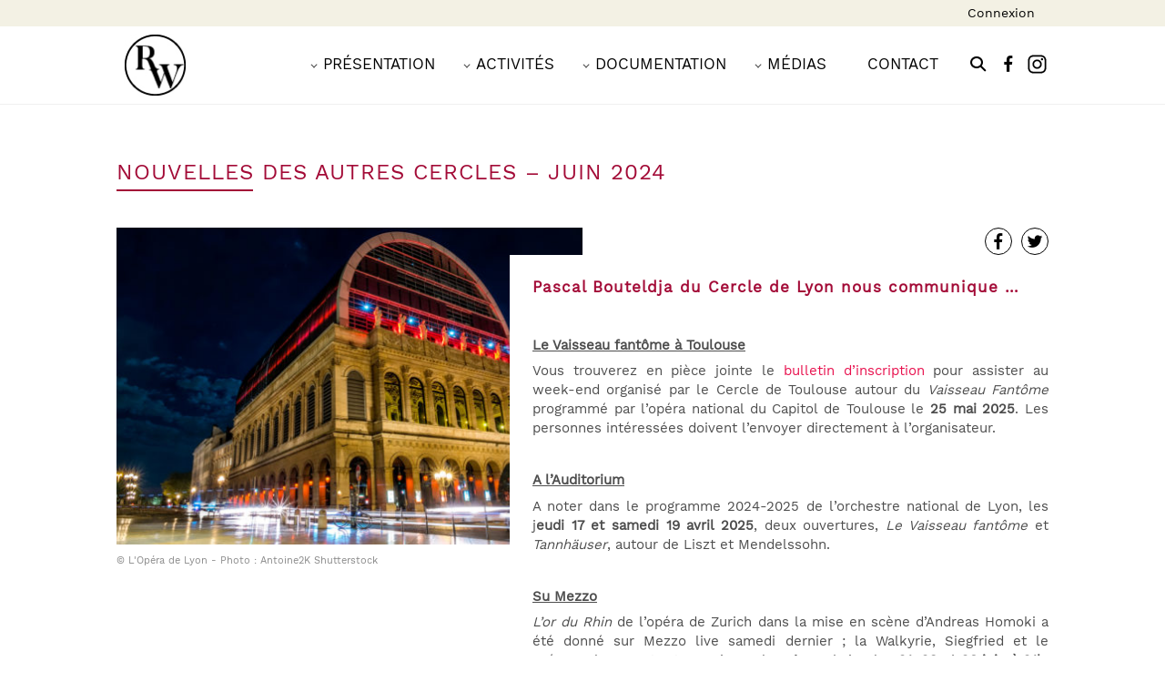

--- FILE ---
content_type: text/html; charset=UTF-8
request_url: https://www.cerclewagner.be/actualites/nouvelles-des-autres-cercles-juin-2024/
body_size: 8248
content:
<!DOCTYPE html>
<html lang="fr-FR" class="no-js">
<head>
	<meta charset="UTF-8">
	<title>Nouvelles des autres cercles &#8211; juin 2024 | Cercle belge francophone Richard Wagner asbl</title>
	<meta name="description" content="Pascal Bouteldja du Cercle de Lyon nous communique … &nbsp; Le Vaisseau fantôme à Toulouse Vous trouverez en pièce jointe le bulletin d’inscription pour assister au week-end organisé par le..." />     
	<meta name="viewport" content="width=device-width">
	<link rel="profile" href="http://gmpg.org/xfn/11">
    	<style>img:is([sizes="auto" i], [sizes^="auto," i]) { contain-intrinsic-size: 3000px 1500px }</style>
	<link rel='dns-prefetch' href='//code.jquery.com' />
<link rel='dns-prefetch' href='//www.googletagmanager.com' />
<script type="text/javascript">
/* <![CDATA[ */
window._wpemojiSettings = {"baseUrl":"https:\/\/s.w.org\/images\/core\/emoji\/16.0.1\/72x72\/","ext":".png","svgUrl":"https:\/\/s.w.org\/images\/core\/emoji\/16.0.1\/svg\/","svgExt":".svg","source":{"concatemoji":"https:\/\/www.cerclewagner.be\/wp-includes\/js\/wp-emoji-release.min.js"}};
/*! This file is auto-generated */
!function(s,n){var o,i,e;function c(e){try{var t={supportTests:e,timestamp:(new Date).valueOf()};sessionStorage.setItem(o,JSON.stringify(t))}catch(e){}}function p(e,t,n){e.clearRect(0,0,e.canvas.width,e.canvas.height),e.fillText(t,0,0);var t=new Uint32Array(e.getImageData(0,0,e.canvas.width,e.canvas.height).data),a=(e.clearRect(0,0,e.canvas.width,e.canvas.height),e.fillText(n,0,0),new Uint32Array(e.getImageData(0,0,e.canvas.width,e.canvas.height).data));return t.every(function(e,t){return e===a[t]})}function u(e,t){e.clearRect(0,0,e.canvas.width,e.canvas.height),e.fillText(t,0,0);for(var n=e.getImageData(16,16,1,1),a=0;a<n.data.length;a++)if(0!==n.data[a])return!1;return!0}function f(e,t,n,a){switch(t){case"flag":return n(e,"\ud83c\udff3\ufe0f\u200d\u26a7\ufe0f","\ud83c\udff3\ufe0f\u200b\u26a7\ufe0f")?!1:!n(e,"\ud83c\udde8\ud83c\uddf6","\ud83c\udde8\u200b\ud83c\uddf6")&&!n(e,"\ud83c\udff4\udb40\udc67\udb40\udc62\udb40\udc65\udb40\udc6e\udb40\udc67\udb40\udc7f","\ud83c\udff4\u200b\udb40\udc67\u200b\udb40\udc62\u200b\udb40\udc65\u200b\udb40\udc6e\u200b\udb40\udc67\u200b\udb40\udc7f");case"emoji":return!a(e,"\ud83e\udedf")}return!1}function g(e,t,n,a){var r="undefined"!=typeof WorkerGlobalScope&&self instanceof WorkerGlobalScope?new OffscreenCanvas(300,150):s.createElement("canvas"),o=r.getContext("2d",{willReadFrequently:!0}),i=(o.textBaseline="top",o.font="600 32px Arial",{});return e.forEach(function(e){i[e]=t(o,e,n,a)}),i}function t(e){var t=s.createElement("script");t.src=e,t.defer=!0,s.head.appendChild(t)}"undefined"!=typeof Promise&&(o="wpEmojiSettingsSupports",i=["flag","emoji"],n.supports={everything:!0,everythingExceptFlag:!0},e=new Promise(function(e){s.addEventListener("DOMContentLoaded",e,{once:!0})}),new Promise(function(t){var n=function(){try{var e=JSON.parse(sessionStorage.getItem(o));if("object"==typeof e&&"number"==typeof e.timestamp&&(new Date).valueOf()<e.timestamp+604800&&"object"==typeof e.supportTests)return e.supportTests}catch(e){}return null}();if(!n){if("undefined"!=typeof Worker&&"undefined"!=typeof OffscreenCanvas&&"undefined"!=typeof URL&&URL.createObjectURL&&"undefined"!=typeof Blob)try{var e="postMessage("+g.toString()+"("+[JSON.stringify(i),f.toString(),p.toString(),u.toString()].join(",")+"));",a=new Blob([e],{type:"text/javascript"}),r=new Worker(URL.createObjectURL(a),{name:"wpTestEmojiSupports"});return void(r.onmessage=function(e){c(n=e.data),r.terminate(),t(n)})}catch(e){}c(n=g(i,f,p,u))}t(n)}).then(function(e){for(var t in e)n.supports[t]=e[t],n.supports.everything=n.supports.everything&&n.supports[t],"flag"!==t&&(n.supports.everythingExceptFlag=n.supports.everythingExceptFlag&&n.supports[t]);n.supports.everythingExceptFlag=n.supports.everythingExceptFlag&&!n.supports.flag,n.DOMReady=!1,n.readyCallback=function(){n.DOMReady=!0}}).then(function(){return e}).then(function(){var e;n.supports.everything||(n.readyCallback(),(e=n.source||{}).concatemoji?t(e.concatemoji):e.wpemoji&&e.twemoji&&(t(e.twemoji),t(e.wpemoji)))}))}((window,document),window._wpemojiSettings);
/* ]]> */
</script>
<style id='wp-emoji-styles-inline-css' type='text/css'>

	img.wp-smiley, img.emoji {
		display: inline !important;
		border: none !important;
		box-shadow: none !important;
		height: 1em !important;
		width: 1em !important;
		margin: 0 0.07em !important;
		vertical-align: -0.1em !important;
		background: none !important;
		padding: 0 !important;
	}
</style>
<link rel='stylesheet' id='wp-block-library-css' href='https://www.cerclewagner.be/wp-includes/css/dist/block-library/style.min.css' type='text/css' media='all' />
<style id='classic-theme-styles-inline-css' type='text/css'>
/*! This file is auto-generated */
.wp-block-button__link{color:#fff;background-color:#32373c;border-radius:9999px;box-shadow:none;text-decoration:none;padding:calc(.667em + 2px) calc(1.333em + 2px);font-size:1.125em}.wp-block-file__button{background:#32373c;color:#fff;text-decoration:none}
</style>
<style id='global-styles-inline-css' type='text/css'>
:root{--wp--preset--aspect-ratio--square: 1;--wp--preset--aspect-ratio--4-3: 4/3;--wp--preset--aspect-ratio--3-4: 3/4;--wp--preset--aspect-ratio--3-2: 3/2;--wp--preset--aspect-ratio--2-3: 2/3;--wp--preset--aspect-ratio--16-9: 16/9;--wp--preset--aspect-ratio--9-16: 9/16;--wp--preset--color--black: #000000;--wp--preset--color--cyan-bluish-gray: #abb8c3;--wp--preset--color--white: #ffffff;--wp--preset--color--pale-pink: #f78da7;--wp--preset--color--vivid-red: #cf2e2e;--wp--preset--color--luminous-vivid-orange: #ff6900;--wp--preset--color--luminous-vivid-amber: #fcb900;--wp--preset--color--light-green-cyan: #7bdcb5;--wp--preset--color--vivid-green-cyan: #00d084;--wp--preset--color--pale-cyan-blue: #8ed1fc;--wp--preset--color--vivid-cyan-blue: #0693e3;--wp--preset--color--vivid-purple: #9b51e0;--wp--preset--gradient--vivid-cyan-blue-to-vivid-purple: linear-gradient(135deg,rgba(6,147,227,1) 0%,rgb(155,81,224) 100%);--wp--preset--gradient--light-green-cyan-to-vivid-green-cyan: linear-gradient(135deg,rgb(122,220,180) 0%,rgb(0,208,130) 100%);--wp--preset--gradient--luminous-vivid-amber-to-luminous-vivid-orange: linear-gradient(135deg,rgba(252,185,0,1) 0%,rgba(255,105,0,1) 100%);--wp--preset--gradient--luminous-vivid-orange-to-vivid-red: linear-gradient(135deg,rgba(255,105,0,1) 0%,rgb(207,46,46) 100%);--wp--preset--gradient--very-light-gray-to-cyan-bluish-gray: linear-gradient(135deg,rgb(238,238,238) 0%,rgb(169,184,195) 100%);--wp--preset--gradient--cool-to-warm-spectrum: linear-gradient(135deg,rgb(74,234,220) 0%,rgb(151,120,209) 20%,rgb(207,42,186) 40%,rgb(238,44,130) 60%,rgb(251,105,98) 80%,rgb(254,248,76) 100%);--wp--preset--gradient--blush-light-purple: linear-gradient(135deg,rgb(255,206,236) 0%,rgb(152,150,240) 100%);--wp--preset--gradient--blush-bordeaux: linear-gradient(135deg,rgb(254,205,165) 0%,rgb(254,45,45) 50%,rgb(107,0,62) 100%);--wp--preset--gradient--luminous-dusk: linear-gradient(135deg,rgb(255,203,112) 0%,rgb(199,81,192) 50%,rgb(65,88,208) 100%);--wp--preset--gradient--pale-ocean: linear-gradient(135deg,rgb(255,245,203) 0%,rgb(182,227,212) 50%,rgb(51,167,181) 100%);--wp--preset--gradient--electric-grass: linear-gradient(135deg,rgb(202,248,128) 0%,rgb(113,206,126) 100%);--wp--preset--gradient--midnight: linear-gradient(135deg,rgb(2,3,129) 0%,rgb(40,116,252) 100%);--wp--preset--font-size--small: 13px;--wp--preset--font-size--medium: 20px;--wp--preset--font-size--large: 36px;--wp--preset--font-size--x-large: 42px;--wp--preset--spacing--20: 0.44rem;--wp--preset--spacing--30: 0.67rem;--wp--preset--spacing--40: 1rem;--wp--preset--spacing--50: 1.5rem;--wp--preset--spacing--60: 2.25rem;--wp--preset--spacing--70: 3.38rem;--wp--preset--spacing--80: 5.06rem;--wp--preset--shadow--natural: 6px 6px 9px rgba(0, 0, 0, 0.2);--wp--preset--shadow--deep: 12px 12px 50px rgba(0, 0, 0, 0.4);--wp--preset--shadow--sharp: 6px 6px 0px rgba(0, 0, 0, 0.2);--wp--preset--shadow--outlined: 6px 6px 0px -3px rgba(255, 255, 255, 1), 6px 6px rgba(0, 0, 0, 1);--wp--preset--shadow--crisp: 6px 6px 0px rgba(0, 0, 0, 1);}:where(.is-layout-flex){gap: 0.5em;}:where(.is-layout-grid){gap: 0.5em;}body .is-layout-flex{display: flex;}.is-layout-flex{flex-wrap: wrap;align-items: center;}.is-layout-flex > :is(*, div){margin: 0;}body .is-layout-grid{display: grid;}.is-layout-grid > :is(*, div){margin: 0;}:where(.wp-block-columns.is-layout-flex){gap: 2em;}:where(.wp-block-columns.is-layout-grid){gap: 2em;}:where(.wp-block-post-template.is-layout-flex){gap: 1.25em;}:where(.wp-block-post-template.is-layout-grid){gap: 1.25em;}.has-black-color{color: var(--wp--preset--color--black) !important;}.has-cyan-bluish-gray-color{color: var(--wp--preset--color--cyan-bluish-gray) !important;}.has-white-color{color: var(--wp--preset--color--white) !important;}.has-pale-pink-color{color: var(--wp--preset--color--pale-pink) !important;}.has-vivid-red-color{color: var(--wp--preset--color--vivid-red) !important;}.has-luminous-vivid-orange-color{color: var(--wp--preset--color--luminous-vivid-orange) !important;}.has-luminous-vivid-amber-color{color: var(--wp--preset--color--luminous-vivid-amber) !important;}.has-light-green-cyan-color{color: var(--wp--preset--color--light-green-cyan) !important;}.has-vivid-green-cyan-color{color: var(--wp--preset--color--vivid-green-cyan) !important;}.has-pale-cyan-blue-color{color: var(--wp--preset--color--pale-cyan-blue) !important;}.has-vivid-cyan-blue-color{color: var(--wp--preset--color--vivid-cyan-blue) !important;}.has-vivid-purple-color{color: var(--wp--preset--color--vivid-purple) !important;}.has-black-background-color{background-color: var(--wp--preset--color--black) !important;}.has-cyan-bluish-gray-background-color{background-color: var(--wp--preset--color--cyan-bluish-gray) !important;}.has-white-background-color{background-color: var(--wp--preset--color--white) !important;}.has-pale-pink-background-color{background-color: var(--wp--preset--color--pale-pink) !important;}.has-vivid-red-background-color{background-color: var(--wp--preset--color--vivid-red) !important;}.has-luminous-vivid-orange-background-color{background-color: var(--wp--preset--color--luminous-vivid-orange) !important;}.has-luminous-vivid-amber-background-color{background-color: var(--wp--preset--color--luminous-vivid-amber) !important;}.has-light-green-cyan-background-color{background-color: var(--wp--preset--color--light-green-cyan) !important;}.has-vivid-green-cyan-background-color{background-color: var(--wp--preset--color--vivid-green-cyan) !important;}.has-pale-cyan-blue-background-color{background-color: var(--wp--preset--color--pale-cyan-blue) !important;}.has-vivid-cyan-blue-background-color{background-color: var(--wp--preset--color--vivid-cyan-blue) !important;}.has-vivid-purple-background-color{background-color: var(--wp--preset--color--vivid-purple) !important;}.has-black-border-color{border-color: var(--wp--preset--color--black) !important;}.has-cyan-bluish-gray-border-color{border-color: var(--wp--preset--color--cyan-bluish-gray) !important;}.has-white-border-color{border-color: var(--wp--preset--color--white) !important;}.has-pale-pink-border-color{border-color: var(--wp--preset--color--pale-pink) !important;}.has-vivid-red-border-color{border-color: var(--wp--preset--color--vivid-red) !important;}.has-luminous-vivid-orange-border-color{border-color: var(--wp--preset--color--luminous-vivid-orange) !important;}.has-luminous-vivid-amber-border-color{border-color: var(--wp--preset--color--luminous-vivid-amber) !important;}.has-light-green-cyan-border-color{border-color: var(--wp--preset--color--light-green-cyan) !important;}.has-vivid-green-cyan-border-color{border-color: var(--wp--preset--color--vivid-green-cyan) !important;}.has-pale-cyan-blue-border-color{border-color: var(--wp--preset--color--pale-cyan-blue) !important;}.has-vivid-cyan-blue-border-color{border-color: var(--wp--preset--color--vivid-cyan-blue) !important;}.has-vivid-purple-border-color{border-color: var(--wp--preset--color--vivid-purple) !important;}.has-vivid-cyan-blue-to-vivid-purple-gradient-background{background: var(--wp--preset--gradient--vivid-cyan-blue-to-vivid-purple) !important;}.has-light-green-cyan-to-vivid-green-cyan-gradient-background{background: var(--wp--preset--gradient--light-green-cyan-to-vivid-green-cyan) !important;}.has-luminous-vivid-amber-to-luminous-vivid-orange-gradient-background{background: var(--wp--preset--gradient--luminous-vivid-amber-to-luminous-vivid-orange) !important;}.has-luminous-vivid-orange-to-vivid-red-gradient-background{background: var(--wp--preset--gradient--luminous-vivid-orange-to-vivid-red) !important;}.has-very-light-gray-to-cyan-bluish-gray-gradient-background{background: var(--wp--preset--gradient--very-light-gray-to-cyan-bluish-gray) !important;}.has-cool-to-warm-spectrum-gradient-background{background: var(--wp--preset--gradient--cool-to-warm-spectrum) !important;}.has-blush-light-purple-gradient-background{background: var(--wp--preset--gradient--blush-light-purple) !important;}.has-blush-bordeaux-gradient-background{background: var(--wp--preset--gradient--blush-bordeaux) !important;}.has-luminous-dusk-gradient-background{background: var(--wp--preset--gradient--luminous-dusk) !important;}.has-pale-ocean-gradient-background{background: var(--wp--preset--gradient--pale-ocean) !important;}.has-electric-grass-gradient-background{background: var(--wp--preset--gradient--electric-grass) !important;}.has-midnight-gradient-background{background: var(--wp--preset--gradient--midnight) !important;}.has-small-font-size{font-size: var(--wp--preset--font-size--small) !important;}.has-medium-font-size{font-size: var(--wp--preset--font-size--medium) !important;}.has-large-font-size{font-size: var(--wp--preset--font-size--large) !important;}.has-x-large-font-size{font-size: var(--wp--preset--font-size--x-large) !important;}
:where(.wp-block-post-template.is-layout-flex){gap: 1.25em;}:where(.wp-block-post-template.is-layout-grid){gap: 1.25em;}
:where(.wp-block-columns.is-layout-flex){gap: 2em;}:where(.wp-block-columns.is-layout-grid){gap: 2em;}
:root :where(.wp-block-pullquote){font-size: 1.5em;line-height: 1.6;}
</style>
<link rel='stylesheet' id='style-css' href='https://www.cerclewagner.be/wp-content/themes/wagner/style.min.css?ver=1.0' type='text/css' media='all' />
<link rel='stylesheet' id='fancybox_style-css' href='https://www.cerclewagner.be/wp-content/themes/wagner/css/jquery.fancybox.min.css' type='text/css' media='all' />

<!-- Extrait de code de la balise Google (gtag.js) ajouté par Site Kit -->
<!-- Extrait Google Analytics ajouté par Site Kit -->
<script type="text/javascript" src="https://www.googletagmanager.com/gtag/js?id=GT-5TPXL69V" id="google_gtagjs-js" async></script>
<script type="text/javascript" id="google_gtagjs-js-after">
/* <![CDATA[ */
window.dataLayer = window.dataLayer || [];function gtag(){dataLayer.push(arguments);}
gtag("set","linker",{"domains":["www.cerclewagner.be"]});
gtag("js", new Date());
gtag("set", "developer_id.dZTNiMT", true);
gtag("config", "GT-5TPXL69V");
 window._googlesitekit = window._googlesitekit || {}; window._googlesitekit.throttledEvents = []; window._googlesitekit.gtagEvent = (name, data) => { var key = JSON.stringify( { name, data } ); if ( !! window._googlesitekit.throttledEvents[ key ] ) { return; } window._googlesitekit.throttledEvents[ key ] = true; setTimeout( () => { delete window._googlesitekit.throttledEvents[ key ]; }, 5 ); gtag( "event", name, { ...data, event_source: "site-kit" } ); }; 
/* ]]> */
</script>
<link rel="canonical" href="https://www.cerclewagner.be/actualites/nouvelles-des-autres-cercles-juin-2024/" />
<link rel="alternate" title="oEmbed (JSON)" type="application/json+oembed" href="https://www.cerclewagner.be/wp-json/oembed/1.0/embed?url=https%3A%2F%2Fwww.cerclewagner.be%2Factualites%2Fnouvelles-des-autres-cercles-juin-2024%2F" />
<link rel="alternate" title="oEmbed (XML)" type="text/xml+oembed" href="https://www.cerclewagner.be/wp-json/oembed/1.0/embed?url=https%3A%2F%2Fwww.cerclewagner.be%2Factualites%2Fnouvelles-des-autres-cercles-juin-2024%2F&#038;format=xml" />
<meta name="generator" content="Site Kit by Google 1.170.0" /><link rel="icon" href="https://www.cerclewagner.be/wp-content/uploads/2018/02/favicon-cercle-belge-Richard-Wagner-150x150.png" sizes="32x32" />
<link rel="icon" href="https://www.cerclewagner.be/wp-content/uploads/2018/02/favicon-cercle-belge-Richard-Wagner-300x300.png" sizes="192x192" />
<link rel="apple-touch-icon" href="https://www.cerclewagner.be/wp-content/uploads/2018/02/favicon-cercle-belge-Richard-Wagner-300x300.png" />
<meta name="msapplication-TileImage" content="https://www.cerclewagner.be/wp-content/uploads/2018/02/favicon-cercle-belge-Richard-Wagner-300x300.png" />
</head>

<body class="wp-singular news-template-default single single-news postid-6629 wp-theme-wagner">
<div class="bar" role="bar"><div class="peg"></div></div>
<div class="spinner" role="spinner"><div class="spinner-icon"></div></div>

	<div id="main" class="visible off">
		<section id="member-menu">
						
				<div class="login flex-container col-sm-1-1 col-xxl-1-1">
					<a class="fr" title="Connexion" href="https://www.cerclewagner.be/login">Connexion</a>
				</div>
						
		</section>


				

        
        <section class="searchbar">
        	<div class="searchbox">
            	<span class="close"></span>
                <form role="search" method="get" class="clearfloat" action="https://www.cerclewagner.be/">
    <input type="search" class="search-field" placeholder="Rechercher..." value="" name="s" title="Rechercher..." size="30"/>
    <button type="submit" class="search-submit" title="Rechercher..."><span class="icon-search"></span></button>
</form>
   
            </div>    
        </section>
        
        
        <div id="pageview">
            <section id="navigation">
                <nav id="nav" class="col-sm-1-1 col-xxl-1-1">
                    <div id="site-branding">
                        <div class="site-logo"><a href="https://www.cerclewagner.be" title="Cercle belge francophone Richard Wagner asbl"><img src="https://www.cerclewagner.be/wp-content/uploads/2018/02/logo-cercle-belge-francophone-richard-wagner-70x70.jpg" alt="Cercle belge francophone Richard Wagner asbl" height="70" width="70" /></a></div>
                        <h1 class="site-title"><a href="https://www.cerclewagner.be/" rel="home">Cercle belge francophone Richard Wagner asbl</a></h1>
                    </div>
                    
                    <div id="site-menu-btn">
                        <div class="site-menu-btn-icon">
                            <div class="site-menu-btn-line site-menu-btn-line-1"></div>
                            <div class="site-menu-btn-line site-menu-btn-line-2"></div>
                            <div class="site-menu-btn-line site-menu-btn-line-3"></div>
                        </div>
                    </div>
                    
                    <div id="site-extras">
                        <ul>
                            <li><a href="#" class="search"><span class="icon-search"></span></a></li>
                            <li><a href="https://www.facebook.com/profile.php?id=61574851351156" class="facebook" target="_blank"><span class="icon-facebook"></span></a></li>
							<li>
								<a href="https://www.instagram.com/wagnerenbelgique/" class="instagram" target="_blank">
									<svg xmlns="http://www.w3.org/2000/svg" xml:space="preserve" viewbox="0 0 50 50 "><path d="M33.616 8.532c4.329 0 7.853 3.524 7.853 7.855v17.228c0 4.33-3.521 7.854-7.853 7.854H16.384c-4.33 0-7.853-3.523-7.853-7.854V16.387c0-4.331 3.522-7.855 7.853-7.855h17.232m0-3.531H16.384C10.106 5.001 5 10.109 5 16.387v17.228c0 6.277 5.106 11.384 11.384 11.384h17.232C39.895 44.999 45 39.893 45 33.615V16.387c0-6.278-5.105-11.386-11.384-11.386z"/><path d="M35.682 11.712c-1.357 0-2.464 1.099-2.464 2.459s1.105 2.462 2.464 2.462a2.46 2.46 0 0 0 0-4.921zM25 18.293c3.7 0 6.71 3.008 6.71 6.706 0 3.7-3.01 6.71-6.71 6.71s-6.71-3.01-6.71-6.71c0-3.698 3.01-6.706 6.71-6.706m0-3.531c-5.647 0-10.241 4.593-10.241 10.237 0 5.647 4.594 10.241 10.241 10.241 5.645 0 10.241-4.594 10.241-10.241 0-5.645-4.596-10.237-10.241-10.237z"/></svg>
								</a>
							</li>
                        </ul>        
                    </div>
                    
                    <div id="site-navigation" class="display">
						<ul id="menu-menu" class="clearfloat"><li id="menu-item-91" class="menu-item menu-item-type-custom menu-item-object-custom menu-item-has-children menu-item-91"><a href="#">Présentation</a>
<ul class="sub-menu">
	<li id="menu-item-99" class="menu-item menu-item-type-post_type menu-item-object-page menu-item-99"><a href="https://www.cerclewagner.be/le-cercle-votre-cercle/">Le Cercle, votre cercle</a></li>
	<li id="menu-item-101" class="menu-item menu-item-type-post_type menu-item-object-page menu-item-101"><a href="https://www.cerclewagner.be/objectifs-de-lassociation/">Objectifs de l’association</a></li>
	<li id="menu-item-96" class="menu-item menu-item-type-post_type menu-item-object-page menu-item-96"><a href="https://www.cerclewagner.be/conseil-dadministration/">Conseil d’administration</a></li>
	<li id="menu-item-93" class="menu-item menu-item-type-post_type menu-item-object-page menu-item-93"><a href="https://www.cerclewagner.be/assemblee-generale/">Assemblée générale</a></li>
	<li id="menu-item-100" class="menu-item menu-item-type-post_type menu-item-object-page menu-item-100"><a href="https://www.cerclewagner.be/les-partenaires/">Les partenaires</a></li>
</ul>
</li>
<li id="menu-item-102" class="menu-item menu-item-type-custom menu-item-object-custom menu-item-has-children menu-item-102"><a href="#">Activités</a>
<ul class="sub-menu">
	<li id="menu-item-95" class="menu-item menu-item-type-post_type menu-item-object-page menu-item-95"><a href="https://www.cerclewagner.be/conferences/">Conférences</a></li>
	<li id="menu-item-6856" class="menu-item menu-item-type-post_type_archive menu-item-object-blog menu-item-6856"><a href="https://www.cerclewagner.be/flash-infos/">Flash Infos</a></li>
	<li id="menu-item-4902" class="menu-item menu-item-type-post_type_archive menu-item-object-newsletters menu-item-4902"><a href="https://www.cerclewagner.be/notes-informations/">Newsletters</a></li>
	<li id="menu-item-4903" class="menu-item menu-item-type-post_type_archive menu-item-object-revues menu-item-4903"><a href="https://www.cerclewagner.be/la-revue-du-cercle/">La revue du Cercle</a></li>
	<li id="menu-item-92" class="menu-item menu-item-type-post_type menu-item-object-page menu-item-92"><a href="https://www.cerclewagner.be/activites-programmees/">Activités programmées</a></li>
	<li id="menu-item-98" class="menu-item menu-item-type-post_type menu-item-object-page menu-item-98"><a href="https://www.cerclewagner.be/diner-de-cloture/">Dîner de clôture</a></li>
</ul>
</li>
<li id="menu-item-103" class="menu-item menu-item-type-custom menu-item-object-custom menu-item-has-children menu-item-103"><a href="#">Documentation</a>
<ul class="sub-menu">
	<li id="menu-item-3073" class="menu-item menu-item-type-taxonomy menu-item-object-cat_news menu-item-3073"><a href="https://www.cerclewagner.be/cat_news/actualites-wagneriennes/">Actualités Wagnériennes</a></li>
	<li id="menu-item-3115" class="menu-item menu-item-type-post_type_archive menu-item-object-biography menu-item-3115"><a href="https://www.cerclewagner.be/biographie/">Biographie</a></li>
	<li id="menu-item-2874" class="menu-item menu-item-type-custom menu-item-object-custom menu-item-has-children menu-item-2874"><a href="#">L’œuvre de Richard Wagner</a>
	<ul class="sub-menu">
		<li id="menu-item-2875" class="menu-item menu-item-type-taxonomy menu-item-object-category-pieces menu-item-2875"><a href="https://www.cerclewagner.be/cat/loeuvre-canonique/">L’œuvre canonique</a></li>
		<li id="menu-item-2876" class="menu-item menu-item-type-taxonomy menu-item-object-category-pieces menu-item-2876"><a href="https://www.cerclewagner.be/cat/les-oeuvres-de-jeunesse/">Les œuvres de jeunesse</a></li>
		<li id="menu-item-94" class="menu-item menu-item-type-post_type menu-item-object-page menu-item-94"><a href="https://www.cerclewagner.be/catalogue-complet/">Catalogue complet</a></li>
	</ul>
</li>
	<li id="menu-item-3075" class="menu-item menu-item-type-post_type_archive menu-item-object-shows menu-item-3075"><a href="https://www.cerclewagner.be/wagner-sur-scene/">Wagner sur scène</a></li>
	<li id="menu-item-2889" class="menu-item menu-item-type-post_type_archive menu-item-object-opera_houses menu-item-2889"><a href="https://www.cerclewagner.be/operas-en-belgique/">Opéras en Belgique</a></li>
</ul>
</li>
<li id="menu-item-104" class="menu-item menu-item-type-custom menu-item-object-custom menu-item-has-children menu-item-104"><a href="#">Médias</a>
<ul class="sub-menu">
	<li id="menu-item-6855" class="menu-item menu-item-type-post_type_archive menu-item-object-photos menu-item-6855"><a href="https://www.cerclewagner.be/photos/">Photos</a></li>
	<li id="menu-item-3071" class="menu-item menu-item-type-taxonomy menu-item-object-cat_news menu-item-3071"><a href="https://www.cerclewagner.be/cat_news/livres/">Livres</a></li>
	<li id="menu-item-3070" class="menu-item menu-item-type-taxonomy menu-item-object-cat_news menu-item-3070"><a href="https://www.cerclewagner.be/cat_news/enregistrements/">Enregistrements</a></li>
	<li id="menu-item-3072" class="menu-item menu-item-type-taxonomy menu-item-object-cat_news menu-item-3072"><a href="https://www.cerclewagner.be/cat_news/videos/">Vidéos</a></li>
</ul>
</li>
<li id="menu-item-97" class="menu-item menu-item-type-post_type menu-item-object-page menu-item-97"><a href="https://www.cerclewagner.be/contact/">Contact</a></li>
</ul>                    </div>                    
                </nav>
            </section>
			<div id="site-navigation-hidden"></div>

            <div id="page" class="pt2 col-sm-1-1 col-xxl-1-1 clearfloat">
            
            	
                <header class="page-header fade onUp">
                    <h1 class="page-title">Nouvelles des autres cercles &#8211; juin 2024</h1>
                </header>
                
                <article class="col-sm-1-1 clearfloat">
                    <div class="post-thumbnail col-lg-1-1 col-xxl-1-2 fade onRight">
						<img src="https://www.cerclewagner.be/wp-content/uploads/2021/05/shutterstock_629218274-515x350.jpg" class="attachment-cw_medium size-cw_medium wp-post-image" alt="" decoding="async" fetchpriority="high" /><span class="copyright">&#169; L'Opéra de Lyon - Photo : Antoine2K Shutterstock</span>                    </div>
                    <div class="entry col-sm-1-1 col-xxl-1-2">
						    <div class="social fade onLeft">
        <a class="share" href="https://www.facebook.com/sharer.php?u=https://www.cerclewagner.be/actualites/nouvelles-des-autres-cercles-juin-2024/&t=Nouvelles des autres cercles &#8211; juin 2024" target="_blank"><i class="icon-facebook"></i></a>
        <a class="share" href="https://twitter.com/share?url=https://www.cerclewagner.be/actualites/nouvelles-des-autres-cercles-juin-2024/&text=Nouvelles des autres cercles &#8211; juin 2024" target="_blank"><i class="icon-twitter"></i></a>
    </div>
                    
                        <div class="entry-content fade onUp">
                            <h1><strong>Pascal Bouteldja du Cercle de Lyon nous communique …</strong></h1>
<p>&nbsp;</p>
<p><strong><u>Le Vaisseau fantôme à Toulouse</u></strong></p>
<p>Vous trouverez en pièce jointe le <a href="https://www.cerclewagner.be/wp-content/uploads/2024/05/Bulletin-dinscription_VaisseauFanto-me.pdf">bulletin d’inscription</a> pour assister au week-end organisé par le Cercle de Toulouse autour du <em>Vaisseau Fantôme</em> programmé par l’opéra national du Capitol de Toulouse le <strong>25 mai 2025</strong>. Les personnes intéressées doivent l’envoyer directement à l’organisateur.</p>
<p>&nbsp;</p>
<p><strong><u>A l’Auditorium</u></strong></p>
<p>A noter dans le programme 2024-2025 de l’orchestre national de Lyon, les j<strong>eudi 17 et samedi 19 avril 2025</strong>, deux ouvertures, <em>Le Vaisseau fantôme</em> et <em>Tannhäuser</em><u>,</u> autour de Liszt et Mendelssohn.</p>
<p>&nbsp;</p>
<p><strong><u>Su Mezzo</u></strong></p>
<p><em>L&rsquo;or du Rhin</em> de l’opéra de Zurich dans la mise en scène d’Andreas Homoki a été donné sur Mezzo live samedi dernier ; la Walkyrie, Siegfried et le Crépuscule seront retransmis sur la même chaine les <strong>21, 23 et 28 juin à 21h</strong>. Avec Klaus Florian Vogt en Siegfried.</p>
<p><a href="https://www.mezzo.tv/fr/Op%C3%A9ra/Wagner-Das-Rheingold-Opernhaus-Zurich-13055">https://www.mezzo.tv/fr/Op%C3%A9ra/Wagner-Das-Rheingold-Opernhaus-Zurich-13055</a></p>
<p>&nbsp;</p>
<p style="text-align: center;">+-+-+-+-+</p>
<h1><strong>Le président du Cercle Richard Wagner Nice Côte d&rsquo;Azur, José-Luis de Mendiguren &#8230;</strong></h1>
<p>&nbsp;</p>
<p>communique le programme pour la saison 2024-2025 qui s’annonce riche en émotion pour cette association jeune de 40 ans&#8230;.(création en 1985).</p>
<p>&nbsp;</p>
<p><a href="https://www.cerclewagner.be/wp-content/uploads/2024/05/CERCLE-RICHARD-WAGNER-NICE-COTE-AZUR-CONFERENCES-2024-ET-2025.pdf">Programme ici</a></p>
<p>&nbsp;</p>
<p>&nbsp;</p>
						</div>
                    </div>
                </article>
                
                                
            </div><!-- #page -->

			

			<section class="footer fade">
                <footer id="footer"  class="col-sm-1-1 col-xxl-1-1 clearfloat">
                    <div class="site-info col-sm-1-1 col-xl-1-2 col-xxl-2-3">
                        <p>&#169; 2026 Cercle belge francophone Richard Wagner asbl | Tous droits réservés</p>
                        <p><a href="https://www.cerclewagner.be/mentions-legales/" title="Mentions légales">Mentions légales</a> | <a href="https://www.cerclewagner.be/politique-de-confidentialite/" title="Politique de confidentialité">Politique de confidentialité</a></p>
                    </div>
                    <div class="site-copyright col-sm-1-1 col-xl-1-2 col-xxl-1-3">
                        <p>Conception et réalisation : </p>
                        <p><a href="https://www.kevinfuret.com" title="Kevin Furet - Graphiste & Webdesigner Indépendant" target="_blank">Kevin Furet</a></p>
                    </div>                    
                </footer> 
            </section>
            
            </div><!-- #pageview -->
	</div><!-- #main -->

<script type="speculationrules">
{"prefetch":[{"source":"document","where":{"and":[{"href_matches":"\/*"},{"not":{"href_matches":["\/wp-*.php","\/wp-admin\/*","\/wp-content\/uploads\/*","\/wp-content\/*","\/wp-content\/plugins\/*","\/wp-content\/themes\/wagner\/*","\/*\\?(.+)"]}},{"not":{"selector_matches":"a[rel~=\"nofollow\"]"}},{"not":{"selector_matches":".no-prefetch, .no-prefetch a"}}]},"eagerness":"conservative"}]}
</script>
<script type="text/javascript" src="https://code.jquery.com/jquery-3.2.1.min.js" id="my_jquery-js"></script>
<script type="text/javascript" src="https://www.cerclewagner.be/wp-content/themes/wagner/js/jquery.fancybox.min.js" id="fancybox_script-js"></script>
<script type="text/javascript" src="https://www.cerclewagner.be/wp-content/themes/wagner/js/nprogress.js" id="nprogress-js"></script>
<script type="text/javascript" src="https://www.cerclewagner.be/wp-content/themes/wagner/js/scripts.js" id="scripts-js"></script>
</body>
</html>

--- FILE ---
content_type: text/css
request_url: https://www.cerclewagner.be/wp-content/themes/wagner/style.min.css?ver=1.0
body_size: 13949
content:
*,:after,:before{-webkit-box-sizing:border-box;box-sizing:border-box}html{font-family:sans-serif;line-height:1.15;-webkit-text-size-adjust:100%;-moz-text-size-adjust:100%;-ms-text-size-adjust:100%;text-size-adjust:100%;overflow-style:scrollbar;-webkit-tap-highlight-color:transparent}@-ms-viewport{width:device-width}@-o-viewport{width:device-width}@viewport{width:device-width}article,aside,dialog,figcaption,figure,footer,header,hgroup,main,nav,section{display:block}body{font-family:-apple-system,BlinkMacSystemFont,Segoe UI,Roboto,Helvetica Neue,Arial,sans-serif,Apple Color Emoji,Segoe UI Emoji,Segoe UI Symbol;font-size:1rem;font-weight:400;text-align:left}[tabindex="-1"]:focus{outline:0!important}hr{-webkit-box-sizing:content-box;box-sizing:content-box;height:0;overflow:visible}h1,h2,h3,h4,h5,h6{margin-top:0;margin-bottom:.5rem}p{margin-top:0;margin-bottom:1rem}abbr[data-original-title],abbr[title]{text-decoration:underline;-webkit-text-decoration:underline dotted;text-decoration:underline dotted;cursor:help;border-bottom:0}address{font-style:normal;line-height:inherit}address,dl,ol,ul{margin-bottom:1rem}dl,ol,ul{margin-top:0}ol ol,ol ul,ul ol,ul ul{margin-bottom:0}dt{font-weight:700}dd{margin-bottom:.5rem;margin-left:0}blockquote{margin:0 0 1rem}dfn{font-style:italic}b,strong{font-weight:700}small{font-size:80%}sub,sup{position:relative;font-size:75%;line-height:0;vertical-align:baseline}sub{bottom:-.25em}sup{top:-.5em}a{color:#007bff;text-decoration:none;background-color:transparent}a:not([href]):not([tabindex]),a:not([href]):not([tabindex]):focus,a:not([href]):not([tabindex]):hover{color:inherit;text-decoration:none}a:not([href]):not([tabindex]):focus{outline:0}code,kbd,pre,samp{font-family:monospace,monospace;font-size:1em}pre{margin-top:0;margin-bottom:1rem;overflow:auto}figure{margin:0 0 1rem}img{border-style:none}svg:not(:root){overflow:hidden}[role=button],a,area,button,input:not([type=range]),label,select,summary,textarea{-ms-touch-action:manipulation;touch-action:manipulation}table{border-collapse:collapse}caption{padding-top:.75rem;padding-bottom:.75rem;color:#868e96;text-align:left;caption-side:bottom}th{text-align:inherit}label{margin-bottom:.5rem}button{border-radius:0}button:focus{outline:1px dotted;outline:5px auto -webkit-focus-ring-color}button,input,optgroup,select,textarea{margin:0;font-family:inherit;font-size:inherit;line-height:inherit}button,input{overflow:visible}button,select{text-transform:none}[type=reset],[type=submit],button,html [type=button]{-webkit-appearance:button;-moz-appearance:button;appearance:button}[type=button]::-moz-focus-inner,[type=reset]::-moz-focus-inner,[type=submit]::-moz-focus-inner,button::-moz-focus-inner{padding:0;border-style:none}input[type=checkbox],input[type=radio]{-webkit-box-sizing:border-box;box-sizing:border-box;padding:0}input[type=date],input[type=datetime-local],input[type=month],input[type=time]{-webkit-appearance:listbox;-moz-appearance:listbox;appearance:listbox}textarea{overflow:auto}fieldset{min-width:0;padding:0;margin:0;border:0}legend{display:block;width:100%;max-width:100%;padding:0;margin-bottom:.5rem;font-size:1.5rem;line-height:inherit;color:inherit;white-space:normal}progress{vertical-align:baseline}[type=number]::-webkit-inner-spin-button,[type=number]::-webkit-outer-spin-button{height:auto}[type=search]{outline-offset:-2px;-webkit-appearance:none;-moz-appearance:none;appearance:none}[type=search]::-webkit-search-cancel-button,[type=search]::-webkit-search-decoration{-webkit-appearance:none;appearance:none}::-webkit-file-upload-button{font:inherit;-webkit-appearance:button;appearance:button}output{display:inline-block}summary{display:list-item}template{display:none}[hidden]{display:none!important}html{-webkit-box-sizing:border-box;box-sizing:border-box}*,:after,:before{-webkit-box-sizing:inherit;box-sizing:inherit;min-width:0;min-height:0}html{font-size:62.5%;font-size:.625em}body{margin:0;font-size:1.4rem;background-color:#fff;color:#212529;font-family:-apple-system,BlinkMacSystemFont,Segoe UI,Roboto,Oxygen-Sans,Ubuntu,Cantarell,Helvetica Neue,sans-serif;line-height:1.5}@media (min-width:576px){body{font-size:1.6rem}}a{color:#333;text-decoration:underline}.h1-like,h1{font-size:2.8rem;font-weight:500}@media (min-width:576px){.h1-like,h1{font-size:3.2rem}}.h2-like,h2{font-size:2.4rem;font-weight:500}@media (min-width:576px){.h2-like,h2{font-size:2.8rem}}.h3-like,h3{font-size:2rem;font-weight:500}@media (min-width:576px){.h3-like,h3{font-size:2.4rem}}.h4-like,h4{font-size:1.8rem;font-weight:500}@media (min-width:576px){.h4-like,h4{font-size:2rem}}.h5-like,h5{font-size:1.6rem;font-weight:500}@media (min-width:576px){.h5-like,h5{font-size:1.8rem}}.h6-like,h6{font-size:1.4rem;font-weight:500}@media (min-width:576px){.h6-like,h6{font-size:1.6rem}}dd,h1,h2,h3,h4,h5,h6{margin-top:0;margin-bottom:.5rem}address,blockquote,dl,ol,p,pre,ul{margin-top:0;margin-bottom:1rem}li .p-like,li ol,li p,li ul,ol ol,ul ul{margin-top:0;margin-bottom:0}blockquote,code,img,input,pre,svg,table,td,textarea,video{max-width:100%}img{height:auto}ol,ul{padding-left:2em}img{vertical-align:middle}.italic,address,cite,em,i,var{font-style:italic}code,kbd,mark{border-radius:2px}kbd{padding:0 2px;border:1px solid #999}pre{-moz-tab-size:2;-o-tab-size:2;tab-size:2}code{padding:2px 4px;background:rgba(0,0,0,.04);color:#b11}pre code{padding:0;background:0 0;color:inherit;border-radius:0}mark{padding:2px 4px}sub,sup{vertical-align:0}sup{bottom:1ex}sub{top:.5ex}blockquote{position:relative;padding-left:3em;min-height:2em}blockquote:before{content:"\201C";position:absolute;left:0;top:0;font-family:georgia,serif;font-size:5em;height:.4em;line-height:.9;color:#e7e9ed}blockquote>footer{margin-top:.75em;font-size:.9em;color:rgba(0,0,0,.7)}blockquote>footer:before{content:"\2014 \0020"}q{font-style:normal}.q,q{quotes:"“" "”" "‘" "’"}.q:lang(fr),q:lang(fr){quotes:"«\00a0" "\00a0»" "“" "”"}hr{display:block;clear:both;height:1px;margin:1em 0 2em;padding:0;border:0;color:#ccc;background-color:#ccc}blockquote,figure{margin-left:0;margin-right:0}code,kbd,pre,samp{white-space:pre-wrap;font-family:consolas,courier,monospace;line-height:normal}@media print{*{background:0 0!important;-webkit-box-shadow:none!important;box-shadow:none!important;text-shadow:none!important}body{width:auto;margin:auto;font-family:serif;font-size:12pt}.h1-like,.h2-like,.h3-like,.h4-like,.h5-like,.h6-like,.p-like,blockquote,h1,h2,h3,h4,h5,h6,label,ol,p,ul{color:#000;margin:auto}.print{display:block}.no-print{display:none}.p-like,blockquote,p{orphans:3;widows:3}blockquote,ol,ul{page-break-inside:avoid}.h1-like,.h2-like,.h3-like,caption,h1,h2,h3{page-break-after:avoid}a{color:#000}a[href^="#"]:after,a[href^="javascript:"]:after{content:""}}.d-flex,.flex-column,.flex-column-reverse,.flex-container,.flex-container--column,.flex-container--column-reverse,.flex-container--row,.flex-container--row-reverse,.flex-row,.flex-row-reverse{display:-webkit-box;display:-ms-flexbox;display:flex;-ms-flex-wrap:wrap;flex-wrap:wrap}.flex-container--row,.flex-row{-webkit-box-orient:horizontal;-webkit-box-direction:normal;-ms-flex-direction:row;flex-direction:row}.flex-column,.flex-container--column{-webkit-box-orient:vertical;-webkit-box-direction:normal;-ms-flex-direction:column;flex-direction:column}.flex-container--row-reverse,.flex-row-reverse{-webkit-box-orient:horizontal;-webkit-box-direction:reverse;-ms-flex-direction:row-reverse;flex-direction:row-reverse;-webkit-box-pack:end;-ms-flex-pack:end;justify-content:flex-end}.flex-column-reverse,.flex-container--column-reverse{-webkit-box-orient:vertical;-webkit-box-direction:reverse;-ms-flex-direction:column-reverse;flex-direction:column-reverse;-webkit-box-pack:end;-ms-flex-pack:end;justify-content:flex-end}.flex-item-fluid,.item-fluid{-webkit-box-flex:1;-ms-flex:1 1 0%;flex:1 1}.flex-item-first,.item-first{-webkit-box-ordinal-group:0;-ms-flex-order:-1;order:-1}.flex-item-medium,.item-medium{-webkit-box-ordinal-group:1;-ms-flex-order:0;order:0}.flex-item-last,.item-last{-webkit-box-ordinal-group:2;-ms-flex-order:1;order:1}.flex-item-center,.item-center,.mr-auto{margin:auto}.u-bold{font-weight:700}.u-italic{font-style:italic}.u-normal{font-weight:400;font-style:normal}.u-uppercase{text-transform:uppercase}.u-lowercase{text-transform:lowercase}.u-smaller{font-size:.6em}.u-small{font-size:.8em}.u-big{font-size:1.2em}.u-bigger{font-size:1.5em}.u-biggest{font-size:2em}.u-txt-wrap{word-wrap:break-word;overflow-wrap:break-word;-webkit-hyphens:auto;-ms-hyphens:auto;hyphens:auto}.u-txt-ellipsis{white-space:nowrap;text-overflow:ellipsis}.txtleft,.u-txt-left{text-align:left}.txtright,.u-txt-right{text-align:right}.txtcenter,.u-txt-center{text-align:center}.clear,.u-clear{clear:both}.clearfix:after,.u-clearfix:after{content:"";display:table;clear:both;border-collapse:collapse}.left .u-left{margin-right:auto}.right,.u-right{margin-left:auto}.center,.u-center{margin-left:auto;margin-right:auto}.bfc,.mod,.u-bfc,.u-mod{overflow:hidden}.fl,.u-fl{float:left}img.fl,img.u-fl{margin-right:1rem}.fr,.u-fr{float:right}img.fr,img.u-fr{margin-left:1rem}img.fl,img.fr,img.u-fl,img.u-fr{margin-bottom:.5rem}.inbl,.u-inbl{display:inline-block;vertical-align:top}.is-hidden,.js-hidden,[hidden]{display:none}.tabs-content-item[aria-hidden=true],.visually-hidden{position:absolute!important;border:0!important;height:1px!important;width:1px!important;padding:0!important;overflow:hidden!important;clip:rect(0,0,0,0)!important}.is-disabled,.is-disabled~label,.js-disabled,[disabled],[disabled]~label{opacity:.5;cursor:not-allowed!important;-webkit-filter:grayscale(1);filter:grayscale(1)}ul.is-unstyled,ul.unstyled{list-style:none;padding-left:0}.color--inverse{color:#fff}.w100{width:100%}.w95{width:95%}.w90{width:90%}.w85{width:85%}.w80{width:80%}.w75{width:75%}.w70{width:70%}.w65{width:65%}.w60{width:60%}.w55{width:55%}.w50{width:50%}.w45{width:45%}.w40{width:40%}.w35{width:35%}.w30{width:30%}.w25{width:25%}.w20{width:20%}.w15{width:15%}.w10{width:10%}.w5{width:5%}.w66{width:66.66667%}.w33{width:33.33333%}.wauto{width:auto}.w960p{width:960px}.mw960p{max-width:960px}.w1140p{width:1140px}.mw1140p{max-width:1140px}.w1000p{width:1000px}.w950p{width:950px}.w900p{width:900px}.w850p{width:850px}.w800p{width:800px}.w750p{width:750px}.w700p{width:700px}.w650p{width:650px}.w600p{width:600px}.w550p{width:550px}.w500p{width:500px}.w450p{width:450px}.w400p{width:400px}.w350p{width:350px}.w300p{width:300px}.w250p{width:250px}.w200p{width:200px}.w150p{width:150px}.w100p{width:100px}.w50p{width:50px}.ma0,.man{margin:0}.pa0,.pan{padding:0}.mas{margin:1rem}.mam{margin:2rem}.mal{margin:4rem}.pas{padding:1rem}.pam{padding:2rem}.pal{padding:4rem}.mt0,.mtn{margin-top:0}.mts{margin-top:1rem}.mtm{margin-top:2rem}.mtl{margin-top:4rem}.mr0,.mrn{margin-right:0}.mrs{margin-right:1rem}.mrm{margin-right:2rem}.mrl{margin-right:4rem}.mb0,.mbn{margin-bottom:0}.mbs{margin-bottom:1rem}.mbm{margin-bottom:2rem}.mbl{margin-bottom:4rem}.ml0,.mln{margin-left:0}.mls{margin-left:1rem}.mlm{margin-left:2rem}.mll{margin-left:4rem}.mauto{margin:auto}.mtauto{margin-top:auto}.mrauto{margin-right:auto}.mbauto{margin-bottom:auto}.mlauto{margin-left:auto}.pt0,.ptn{padding-top:0}.pts{padding-top:1rem}.ptm{padding-top:2rem}.ptl{padding-top:4rem}.pr0,.prn{padding-right:0}.prs{padding-right:1rem}.prm{padding-right:2rem}.prl{padding-right:4rem}.pb0,.pbn{padding-bottom:0}.pbs{padding-bottom:1rem}.pbm{padding-bottom:2rem}.pbl{padding-bottom:4rem}.pl0,.pln{padding-left:0}.pls{padding-left:1rem}.plm{padding-left:2rem}.pll{padding-left:4rem}@media (min-width:992px){.large-hidden{display:none!important}.large-visible{display:block!important}.large-no-float{float:none}.large-inbl{display:inline-block;float:none;vertical-align:top}.large-w25{width:25%!important}.large-w33{width:33.333333%!important}.large-w50{width:50%!important}.large-w66{width:66.666666%!important}.large-w75{width:75%!important}.large-w100,.large-wauto{display:block!important;float:none!important;clear:none!important;width:auto!important;margin-left:0!important;margin-right:0!important;border:0}.large-ma0,.large-man{margin:0!important}}@media (min-width:768px) and (max-width:991px){.medium-hidden{display:none!important}.medium-visible{display:block!important}.medium-no-float{float:none}.medium-inbl{display:inline-block;float:none;vertical-align:top}.medium-w25{width:25%!important}.medium-w33{width:33.333333%!important}.medium-w50{width:50%!important}.medium-w66{width:66.666666%!important}.medium-w75{width:75%!important}.medium-w100,.medium-wauto{display:block!important;float:none!important;clear:none!important;width:auto!important;margin-left:0!important;margin-right:0!important;border:0}.medium-ma0,.medium-man{margin:0!important}}@media (min-width:576px) and (max-width:767px){.small-hidden{display:none!important}.small-visible{display:block!important}.small-no-float{float:none}.small-inbl{display:inline-block;float:none;vertical-align:top}.small-w25{width:25%!important}.small-w33{width:33.333333%!important}.small-w50{width:50%!important}.small-w66{width:66.666666%!important}.small-w75{width:75%!important}.small-w100,.small-wauto{display:block!important;float:none!important;clear:none!important;width:auto!important;margin-left:0!important;margin-right:0!important;border:0}.small-ma0,.small-man{margin:0!important}.small-pa0,.small-pan{padding:0!important}}@media (max-width:575px){.col,.mod,fieldset{display:block!important;float:none!important;clear:none!important;width:auto!important;margin-left:0!important;margin-right:0!important;border:0}.flex-column,.flex-column-reverse,.flex-container,.flex-container--column,.flex-container--column-reverse,.flex-container--row,.flex-container--row-reverse,.flex-row,.flex-row-reverse{-webkit-box-orient:vertical;-webkit-box-direction:normal;-ms-flex-direction:column;flex-direction:column}.tiny-hidden{display:none!important}.tiny-visible{display:block!important}.tiny-no-float{float:none}.tiny-inbl{display:inline-block;float:none;vertical-align:top}.tiny-w25{width:25%!important}.tiny-w33{width:33.333333%!important}.tiny-w50{width:50%!important}.tiny-w66{width:66.666666%!important}.tiny-w75{width:75%!important}.tiny-w100,.tiny-wauto{display:block!important;float:none!important;clear:none!important;width:auto!important;margin-left:0!important;margin-right:0!important;border:0}.tiny-ma0,.tiny-man{margin:0!important}.tiny-pa0,.tiny-pan{padding:0!important}}@media (min-width:480px){[class*=" grid-"],[class^=grid-]{display:-ms-grid;display:grid;grid-auto-flow:dense}[class*=" grid-"].has-gutter,[class^=grid-].has-gutter{grid-gap:1rem}[class*=" grid-"].has-gutter-l,[class^=grid-].has-gutter-l{grid-gap:2rem}[class*=" grid-"].has-gutter-xl,[class^=grid-].has-gutter-xl{grid-gap:4rem}}@media (min-width:480px){.autogrid,.grid{display:-ms-grid;display:grid;grid-auto-flow:column;grid-auto-columns:1fr}.autogrid.has-gutter,.grid.has-gutter{grid-column-gap:1rem}.autogrid.has-gutter-l,.grid.has-gutter-l{grid-column-gap:2rem}.autogrid.has-gutter-xl,.grid.has-gutter-xl{grid-column-gap:4rem}}[class*=grid-2]{-ms-grid-columns:(1fr)[2];grid-template-columns:repeat(2,1fr)}[class*=grid-3]{-ms-grid-columns:(1fr)[3];grid-template-columns:repeat(3,1fr)}[class*=grid-4]{-ms-grid-columns:(1fr)[4];grid-template-columns:repeat(4,1fr)}[class*=grid-5]{-ms-grid-columns:(1fr)[5];grid-template-columns:repeat(5,1fr)}[class*=grid-6]{-ms-grid-columns:(1fr)[6];grid-template-columns:repeat(6,1fr)}[class*=grid-7]{-ms-grid-columns:(1fr)[7];grid-template-columns:repeat(7,1fr)}[class*=grid-8]{-ms-grid-columns:(1fr)[8];grid-template-columns:repeat(8,1fr)}[class*=grid-9]{-ms-grid-columns:(1fr)[9];grid-template-columns:repeat(9,1fr)}[class*=grid-10]{-ms-grid-columns:(1fr)[10];grid-template-columns:repeat(10,1fr)}[class*=grid-11]{-ms-grid-columns:(1fr)[11];grid-template-columns:repeat(11,1fr)}[class*=grid-12]{-ms-grid-columns:(1fr)[12];grid-template-columns:repeat(12,1fr)}[class*=col-1]{grid-column:auto/span 1}[class*=row-1]{grid-row:auto/span 1}[class*=col-2]{grid-column:auto/span 2}[class*=row-2]{grid-row:auto/span 2}[class*=col-3]{grid-column:auto/span 3}[class*=row-3]{grid-row:auto/span 3}[class*=col-4]{grid-column:auto/span 4}[class*=row-4]{grid-row:auto/span 4}[class*=col-5]{grid-column:auto/span 5}[class*=row-5]{grid-row:auto/span 5}[class*=col-6]{grid-column:auto/span 6}[class*=row-6]{grid-row:auto/span 6}[class*=col-7]{grid-column:auto/span 7}[class*=row-7]{grid-row:auto/span 7}[class*=col-8]{grid-column:auto/span 8}[class*=row-8]{grid-row:auto/span 8}[class*=col-9]{grid-column:auto/span 9}[class*=row-9]{grid-row:auto/span 9}[class*=col-10]{grid-column:auto/span 10}[class*=row-10]{grid-row:auto/span 10}[class*=col-11]{grid-column:auto/span 11}[class*=row-11]{grid-row:auto/span 11}[class*=col-12]{grid-column:auto/span 12}[class*=row-12]{grid-row:auto/span 12}@media (min-width:480px) and (max-width:767px){[class*=grid-][class*=-small-1]{-ms-grid-columns:(1fr)[1];grid-template-columns:repeat(1,1fr)}[class*=col-][class*=-small-1]{grid-column:auto/span 1}[class*=grid-][class*=-small-2]{-ms-grid-columns:(1fr)[2];grid-template-columns:repeat(2,1fr)}[class*=col-][class*=-small-2]{grid-column:auto/span 2}[class*=grid-][class*=-small-3]{-ms-grid-columns:(1fr)[3];grid-template-columns:repeat(3,1fr)}[class*=col-][class*=-small-3]{grid-column:auto/span 3}[class*=grid-][class*=-small-4]{-ms-grid-columns:(1fr)[4];grid-template-columns:repeat(4,1fr)}[class*=col-][class*=-small-4]{grid-column:auto/span 4}[class*=-small-all]{grid-column:1/-1}}.item-first{-webkit-box-ordinal-group:0;-ms-flex-order:-1;order:-1}.item-last{-webkit-box-ordinal-group:2;-ms-flex-order:1;order:1}.grid-offset{visibility:hidden}.col-all{grid-column:1/-1}.row-all{grid-row:1/-1}@media (min-width:480px){.media{display:-webkit-box;display:-ms-flexbox;display:flex;-webkit-box-align:start;-ms-flex-align:start;align-items:flex-start}.media-content{-webkit-box-flex:1;-ms-flex:1 1 0%;flex:1 1}.media-figure--center{-ms-flex-item-align:center;-ms-grid-row-align:center;align-self:center}.media--reverse{-webkit-box-orient:horizontal;-webkit-box-direction:reverse;-ms-flex-direction:row-reverse;flex-direction:row-reverse}}.skip-links,.skip-links a{position:absolute}.skip-links a{overflow:hidden;clip:rect(1px,1px,1px,1px);padding:.5em;background:#000;color:#fff;text-decoration:none}.skip-links a:focus{position:static;overflow:visible;clip:auto}.table,table{width:100%;max-width:100%;table-layout:fixed;border-collapse:collapse;vertical-align:top;margin-bottom:2rem}.table{display:table;border:1px solid #acb3c2;background:0 0}.table--zebra tbody tr:nth-child(odd){background:#e7e9ed}.table caption{caption-side:bottom;padding:1rem;color:#333;font-style:italic;text-align:right}.table td,.table th{padding:.3rem .6rem;min-width:2rem;vertical-align:top;border:1px dotted #acb3c2;text-align:left;cursor:default}.table thead{color:#212529;background:0 0}.table--auto{table-layout:auto}fieldset,form{border:none}fieldset{padding:2rem}fieldset legend{padding:0 .5rem;border:0;white-space:normal}label{display:inline-block;cursor:pointer}[type=color],[type=date],[type=datetime-local],[type=email],[type=month],[type=number],[type=password],[type=search],[type=submit],[type=tel],[type=text],[type=time],[type=url],[type=week],select,textarea{font-family:inherit;font-size:inherit;border:0;color:#212529;vertical-align:middle;padding:.5rem 1rem;margin:0;-webkit-transition:.25s;transition:.25s;-webkit-transition-property:background-color,color,border,-webkit-box-shadow;transition-property:background-color,color,border,-webkit-box-shadow;transition-property:box-shadow,background-color,color,border;transition-property:box-shadow,background-color,color,border,-webkit-box-shadow;-webkit-appearance:none;-moz-appearance:none;appearance:none}[type=submit]{background-color:#333;color:#fff;cursor:pointer}input[readonly]{background-color:#e7e9ed}select{padding-right:2rem;border-radius:0;background-image:url("data:image/svg+xml;charset=utf-8,%3Csvg xmlns='http://www.w3.org/2000/svg' style='isolation:isolate' width='20' height='20'%3E%3Cpath d='M9.96 11.966L3.523 5.589C2.464 4.627.495 6.842 1.505 7.771l6.989 6.992c.644.587 2.161.606 2.796 0l7.2-6.992c1.067-1.019-1.126-3.091-2.228-2.046L9.96 11.966z' fill='inherit'/%3E%3C/svg%3E");background-position:right .6rem center;background-repeat:no-repeat;background-size:1.2rem}select::-ms-expand{display:none}textarea{min-height:5em;vertical-align:top;resize:vertical;white-space:pre-wrap}[type=search]::-webkit-search-cancel-button,[type=search]::-webkit-search-decoration,[type=search]::-webkit-search-results-button,[type=search]::-webkit-search-results-decoration{display:none}::-webkit-input-placeholder{color:#777}::-moz-placeholder{color:#777}:-ms-input-placeholder{color:#777}::-ms-input-placeholder{color:#777}::placeholder{color:#777}input::-webkit-input-placeholder,textarea::-webkit-input-placeholder{color:#777}input::-moz-placeholder,textarea::-moz-placeholder{color:#777}input:-ms-input-placeholder,textarea:-ms-input-placeholder{color:#777}input::-ms-input-placeholder,textarea::-ms-input-placeholder{color:#777}input::placeholder,textarea::placeholder{color:#777}progress{width:100%;vertical-align:middle}.btn,.btn--danger,.btn--ghost,.btn--info,.btn--inverse,.btn--primary,.btn--success,.btn--warning,.button,.button--danger,.button--ghost,.button--info,.button--inverse,.button--primary,.button--success,.button--warning,[type=button],button{display:inline-block;padding:1rem 1.5rem;cursor:pointer;-webkit-user-select:none;-moz-user-select:none;-ms-user-select:none;user-select:none;-webkit-transition:.25s;transition:.25s;-webkit-transition-property:background-color,color,border,-webkit-box-shadow;transition-property:background-color,color,border,-webkit-box-shadow;transition-property:box-shadow,background-color,color,border;transition-property:box-shadow,background-color,color,border,-webkit-box-shadow;text-align:center;vertical-align:middle;white-space:nowrap;text-decoration:none;color:#212529;border:none;border-radius:0;background-color:#e7e9ed;font-family:inherit;font-size:inherit;line-height:1}.btn:focus,.button:focus,[type=button]:focus,button:focus{-webkit-tap-highlight-color:transparent}.btn--primary,.button--primary{background-color:#0275d8;color:#fff;-webkit-box-shadow:none;box-shadow:none}.btn--primary:active,.btn--primary:focus,.btn--primary:hover,.button--primary:active,.button--primary:focus,.button--primary:hover{background-color:#025aa5}.btn--success,.button--success{background-color:#5cb85c;color:#fff;-webkit-box-shadow:none;box-shadow:none}.btn--success:active,.btn--success:focus,.btn--success:hover,.button--success:active,.button--success:focus,.button--success:hover{background-color:#449d44}.btn--info,.button--info{background-color:#5bc0de;color:#000;-webkit-box-shadow:none;box-shadow:none}.btn--info:active,.btn--info:focus,.btn--info:hover,.button--info:active,.button--info:focus,.button--info:hover{background-color:#31b0d5}.btn--warning,.button--warning{background-color:#f0ad4e;color:#000;-webkit-box-shadow:none;box-shadow:none}.btn--warning:active,.btn--warning:focus,.btn--warning:hover,.button--warning:active,.button--warning:focus,.button--warning:hover{background-color:#ec971f}.btn--danger,.button--danger{background-color:#d9534f;color:#fff;-webkit-box-shadow:none;box-shadow:none}.btn--danger:active,.btn--danger:focus,.btn--danger:hover,.button--danger:active,.button--danger:focus,.button--danger:hover{background-color:#c9302c}.btn--inverse,.button--inverse{background-color:#333;color:#fff;-webkit-box-shadow:none;box-shadow:none}.btn--inverse:active,.btn--inverse:focus,.btn--inverse:hover,.button--inverse:active,.button--inverse:focus,.button--inverse:hover{background-color:#1a1a1a}.btn--ghost,.button--ghost{color:#fff;-webkit-box-shadow:0 0 0 1px #fff inset;box-shadow:inset 0 0 0 1px #fff}.btn--ghost,.btn--ghost:active,.btn--ghost:focus,.btn--ghost:hover,.button--ghost,.button--ghost:active,.button--ghost:focus,.button--ghost:hover{background-color:transparent}.btn--small,.button--small{padding:.7rem 1rem;font-size:.8em}.btn--big,.button--big{padding:1.5rem 2rem;font-size:1.4em}.btn--block,.button--block{width:100%!important;display:block}.btn--unstyled,.button--unstyled{padding:0;border:none;text-align:left;background:0 0;border-radius:0;-webkit-box-shadow:none;box-shadow:none;-webkit-appearance:none;-moz-appearance:none;appearance:none}.btn--unstyled:focus,.button--unstyled:focus{-webkit-box-shadow:none;box-shadow:none;outline:0}.nav-button{outline:0;border:0;cursor:pointer;-webkit-tap-highlight-color:transparent}.nav-button,.nav-button>*{padding:0;background-color:transparent}.nav-button>*{display:-webkit-inline-box;display:-ms-inline-flexbox;display:inline-flex;vertical-align:top;-webkit-box-orient:vertical;-webkit-box-direction:normal;-ms-flex-direction:column;flex-direction:column;-webkit-box-pack:justify;-ms-flex-pack:justify;justify-content:space-between;-webkit-box-align:stretch;-ms-flex-align:stretch;align-items:stretch;height:2.6rem;width:2.6rem;background-image:-webkit-gradient(linear,left top,left bottom,from(#333),to(#333));background-image:linear-gradient(#333,#333);background-position:50%;background-repeat:no-repeat;background-origin:content-box;background-size:100% 5px;-webkit-transition:.25s;transition:.25s;-webkit-transition-property:background,-webkit-transform;transition-property:background,-webkit-transform;transition-property:transform,background;transition-property:transform,background,-webkit-transform;will-change:transform,background}.nav-button>:after,.nav-button>:before{content:"";height:5px;background:#333;-webkit-transition:.25s;transition:.25s;-webkit-transition-property:top,-webkit-transform;transition-property:top,-webkit-transform;transition-property:transform,top;transition-property:transform,top,-webkit-transform;will-change:transform,top}.nav-button:hover>*{background-color:transparent}.nav-button:focus{outline:0}.nav-button.is-active>*{background-image:none;-webkit-box-pack:center;-ms-flex-pack:center;justify-content:center}.nav-button.is-active>:before{-webkit-transform:translateY(50%) rotate(45deg);transform:translateY(50%) rotate(45deg)}.nav-button.is-active>:after{-webkit-transform:translateY(-50%) rotate(-45deg);transform:translateY(-50%) rotate(-45deg)}.checkbox{border-radius:4px}.switch{border-radius:3em}.radio{border-radius:50%}.checkbox,.radio,.switch{-webkit-appearance:none;-moz-appearance:none;appearance:none;vertical-align:text-bottom;outline:0;cursor:pointer}.checkbox~label,.radio~label,.switch~label{cursor:pointer}.checkbox::-ms-check,.radio::-ms-check,.switch::-ms-check{display:none}.switch{width:4rem;height:2rem;line-height:2rem;font-size:70%;-webkit-box-shadow:inset -2rem 0 0 #333,inset 0 0 0 1px #333;box-shadow:inset -2rem 0 0 #333,inset 0 0 0 1px #333;-webkit-transition:-webkit-box-shadow .15s;transition:-webkit-box-shadow .15s;transition:box-shadow .15s;transition:box-shadow .15s,-webkit-box-shadow .15s;background-color:#fff}.switch:after,.switch:before{font-weight:700;color:#fff}.switch:before{content:"✕";float:right;margin-right:.66667rem}.switch:checked{-webkit-box-shadow:inset 2rem 0 0 #5cb85c,inset 0 0 0 1px #5cb85c;box-shadow:inset 2rem 0 0 #5cb85c,inset 0 0 0 1px #5cb85c}.switch:checked:before{content:"✓";float:left;margin-left:.66667rem}.checkbox{width:2rem;height:2rem;-webkit-box-shadow:inset 0 0 0 1px #333;box-shadow:inset 0 0 0 1px #333;background-color:#fff;-webkit-transition:background-color .15s;transition:background-color .15s}.checkbox:checked{background-image:url("data:image/svg+xml;charset=utf-8,%3Csvg xmlns='http://www.w3.org/2000/svg' viewBox='0 0 8 8'%3E%3Cpath fill='%23FFF' d='M6.4 1l-.7.7-2.8 2.8-.8-.8-.7-.7L0 4.4l.7.7 1.5 1.5.7.7.7-.7 3.5-3.5.7-.7L6.4 1z'/%3E%3C/svg%3E");background-size:60% 60%;background-position:50%;background-repeat:no-repeat;background-color:#333}.radio{width:2rem;height:2rem;background-size:0 0;-webkit-transition:background-size .15s;transition:background-size .15s;-webkit-box-shadow:inset 0 0 0 1px #333;box-shadow:inset 0 0 0 1px #333;background-color:#fff}.radio:checked{background-image:url("data:image/svg+xml;charset=utf-8,%3Csvg width='100' height='100' viewBox='0 0 80 80' xmlns='http://www.w3.org/2000/svg'%3E%3Ccircle cx='40' cy='40' r='24' fill='%23333'/%3E%3C/svg%3E");background-size:90% 90%;background-position:50%;background-repeat:no-repeat;background-color:#fff}.tabs-menu{border-bottom:2px solid #e7e9ed}.tabs-menu-link{display:block;margin-bottom:-2px;padding:.5rem 3rem;border-bottom:4px solid transparent;color:#212529;background:0 0;text-decoration:none;border-radius:0;-webkit-transition:.25s;transition:.25s;-webkit-transition-property:color,border,background-color;transition-property:color,border,background-color}.tabs-menu-link.is-active{background:0 0}.tabs-menu-link.is-active,.tabs-menu-link:focus{border-bottom-color:#333;color:#333;outline:0}@media (min-width:576px){.tabs-menu-link{display:inline-block}}.tabs-content-item{padding-top:1rem}.tabs-content-item[aria-hidden=true]{visibility:hidden}.tabs-content-item[aria-hidden=false]{visibility:visible}[class*=icon-arrow--]{vertical-align:middle}[class*=icon-arrow--]:after{content:"";display:inline-block;width:1em;height:1em;-webkit-mask-size:cover;mask-size:cover;background-color:#000;line-height:1}.icon-arrow--down:after{-webkit-mask-image:url("data:image/svg+xml;charset=utf-8,%3Csvg xmlns='http://www.w3.org/2000/svg' style='isolation:isolate' width='20' height='20'%3E%3Cpath d='M9.96 11.966L3.523 5.589C2.464 4.627.495 6.842 1.505 7.771l6.989 6.992c.644.587 2.161.606 2.796 0l7.2-6.992c1.067-1.019-1.126-3.091-2.228-2.046L9.96 11.966z' fill='inherit'/%3E%3C/svg%3E");mask-image:url("data:image/svg+xml;charset=utf-8,%3Csvg xmlns='http://www.w3.org/2000/svg' style='isolation:isolate' width='20' height='20'%3E%3Cpath d='M9.96 11.966L3.523 5.589C2.464 4.627.495 6.842 1.505 7.771l6.989 6.992c.644.587 2.161.606 2.796 0l7.2-6.992c1.067-1.019-1.126-3.091-2.228-2.046L9.96 11.966z' fill='inherit'/%3E%3C/svg%3E")}.icon-arrow--up:after{-webkit-mask-image:url("data:image/svg+xml;charset=utf-8,%3Csvg xmlns='http://www.w3.org/2000/svg' style='isolation:isolate' width='20' height='20'%3E%3Cpath d='M9.96 8.596l-6.437 6.377c-1.059.962-3.028-1.253-2.018-2.182l6.989-6.992c.644-.587 2.161-.606 2.796 0l7.2 6.992c1.067 1.018-1.126 3.091-2.228 2.046L9.96 8.596z' fill='inherit'/%3E%3C/svg%3E");mask-image:url("data:image/svg+xml;charset=utf-8,%3Csvg xmlns='http://www.w3.org/2000/svg' style='isolation:isolate' width='20' height='20'%3E%3Cpath d='M9.96 8.596l-6.437 6.377c-1.059.962-3.028-1.253-2.018-2.182l6.989-6.992c.644-.587 2.161-.606 2.796 0l7.2 6.992c1.067 1.018-1.126 3.091-2.228 2.046L9.96 8.596z' fill='inherit'/%3E%3C/svg%3E")}.icon-arrow--right:after{-webkit-mask-image:url("data:image/svg+xml;charset=utf-8,%3Csvg xmlns='http://www.w3.org/2000/svg' style='isolation:isolate' width='20' height='20'%3E%3Cpath d='M11.685 10.321l-6.377 6.437c-.962 1.059 1.253 3.028 2.182 2.018l6.992-6.989c.587-.645.606-2.161 0-2.796l-6.992-7.2C6.472.724 4.399 2.916 5.444 4.019l6.241 6.302z' fill='inherit'/%3E%3C/svg%3E");mask-image:url("data:image/svg+xml;charset=utf-8,%3Csvg xmlns='http://www.w3.org/2000/svg' style='isolation:isolate' width='20' height='20'%3E%3Cpath d='M11.685 10.321l-6.377 6.437c-.962 1.059 1.253 3.028 2.182 2.018l6.992-6.989c.587-.645.606-2.161 0-2.796l-6.992-7.2C6.472.724 4.399 2.916 5.444 4.019l6.241 6.302z' fill='inherit'/%3E%3C/svg%3E")}.icon-arrow--left:after{-webkit-mask-image:url("data:image/svg+xml;charset=utf-8,%3Csvg xmlns='http://www.w3.org/2000/svg' style='isolation:isolate' width='20' height='20'%3E%3Cpath d='M8.315 10.321l6.377 6.437c.962 1.059-1.253 3.028-2.182 2.018l-6.992-6.989c-.587-.645-.606-2.161 0-2.796l6.992-7.2c1.018-1.067 3.091 1.125 2.046 2.228l-6.241 6.302z' fill='inherit'/%3E%3C/svg%3E");mask-image:url("data:image/svg+xml;charset=utf-8,%3Csvg xmlns='http://www.w3.org/2000/svg' style='isolation:isolate' width='20' height='20'%3E%3Cpath d='M8.315 10.321l6.377 6.437c.962 1.059-1.253 3.028-2.182 2.018l-6.992-6.989c-.587-.645-.606-2.161 0-2.796l6.992-7.2c1.018-1.067 3.091 1.125 2.046 2.228l-6.241 6.302z' fill='inherit'/%3E%3C/svg%3E")}.tag,.tag--danger,.tag--ghost,.tag--info,.tag--inverse,.tag--primary,.tag--success,.tag--warning{display:inline-block;padding:3px .5rem;vertical-align:baseline;white-space:nowrap;color:#212529;border-radius:0;background-color:#e7e9ed;line-height:1}.tag--primary{background-color:#0275d8}.tag--primary,.tag--success{color:#fff;-webkit-box-shadow:none;box-shadow:none}.tag--success{background-color:#5cb85c}.tag--info{background-color:#5bc0de}.tag--info,.tag--warning{color:#000;-webkit-box-shadow:none;box-shadow:none}.tag--warning{background-color:#f0ad4e}.tag--danger{background-color:#d9534f}.tag--danger,.tag--inverse{color:#fff;-webkit-box-shadow:none;box-shadow:none}.tag--inverse{background-color:#333}.tag--ghost{background-color:transparent;color:#fff;-webkit-box-shadow:0 0 0 1px #fff inset;box-shadow:inset 0 0 0 1px #fff}.tag--small{font-size:1.2rem}.tag--big{font-size:2rem}.tag--block{width:100%!important;display:block}.disabled.tag--danger,.disabled.tag--ghost,.disabled.tag--info,.disabled.tag--inverse,.disabled.tag--primary,.disabled.tag--success,.disabled.tag--warning,.tag--disabled,.tag.disabled{opacity:.5;cursor:not-allowed}.tag--danger:empty,.tag--ghost:empty,.tag--info:empty,.tag--inverse:empty,.tag--primary:empty,.tag--success:empty,.tag--warning:empty,.tag:empty{display:none}.badge,.badge--danger,.badge--ghost,.badge--info,.badge--inverse,.badge--primary,.badge--success,.badge--warning{display:inline-block;padding:.5rem;border-radius:50%;color:#212529;background-color:#e7e9ed;line-height:1}.badge--danger:before,.badge--ghost:before,.badge--info:before,.badge--inverse:before,.badge--primary:before,.badge--success:before,.badge--warning:before,.badge:before{content:"";display:inline-block;vertical-align:middle;padding-top:100%}.badge--primary{background-color:#0275d8;color:#fff}.badge--success{background-color:#5cb85c;color:#fff}.badge--info{background-color:#5bc0de;color:#000}.badge--warning{background-color:#f0ad4e;color:#000}.badge--danger{background-color:#d9534f;color:#fff}.badge--inverse{background-color:#333;color:#fff}.badge--ghost{background-color:transparent;color:#fff}.badge--small{font-size:1.2rem}.badge--big{font-size:2rem}.badge--disabled,.badge.disabled,.disabled.badge--danger,.disabled.badge--ghost,.disabled.badge--info,.disabled.badge--inverse,.disabled.badge--primary,.disabled.badge--success,.disabled.badge--warning{opacity:.5;cursor:not-allowed}.badge--danger:empty,.badge--ghost:empty,.badge--info:empty,.badge--inverse:empty,.badge--primary:empty,.badge--success:empty,.badge--warning:empty,.badge:empty{display:none}.alert,.alert--danger,.alert--ghost,.alert--info,.alert--inverse,.alert--primary,.alert--success,.alert--warning{padding:1rem;margin-top:.75em;margin-bottom:0;color:#212529;border-radius:0;background-color:#e7e9ed}.alert a,.alert--danger a,.alert--ghost a,.alert--info a,.alert--inverse a,.alert--primary a,.alert--success a,.alert--warning a{color:inherit;text-decoration:underline}.alert--primary{background-color:#0275d8}.alert--primary,.alert--success{color:#fff;-webkit-box-shadow:none;box-shadow:none}.alert--success{background-color:#5cb85c}.alert--info{background-color:#5bc0de}.alert--info,.alert--warning{color:#000;-webkit-box-shadow:none;box-shadow:none}.alert--warning{background-color:#f0ad4e}.alert--danger{background-color:#d9534f}.alert--danger,.alert--inverse{color:#fff;-webkit-box-shadow:none;box-shadow:none}.alert--inverse{background-color:#333}.alert--ghost{background-color:transparent;color:#fff;-webkit-box-shadow:0 0 0 1px #fff inset;box-shadow:inset 0 0 0 1px #fff}.alert--small{font-size:1.2rem}.alert--big{font-size:2rem}.alert--block{width:100%!important;display:block}.alert--disabled,.alert.disabled,.disabled.alert--danger,.disabled.alert--ghost,.disabled.alert--info,.disabled.alert--inverse,.disabled.alert--primary,.disabled.alert--success,.disabled.alert--warning{opacity:.5;cursor:not-allowed}.alert--danger:empty,.alert--ghost:empty,.alert--info:empty,.alert--inverse:empty,.alert--primary:empty,.alert--success:empty,.alert--warning:empty,.alert:empty{display:none}#nprogress{pointer-events:none}#nprogress .bar,#nprogress .peg{display:none}.spinner{width:40px;height:40px;position:absolute;top:50%;left:50%;-webkit-transform:translate(-50%,-50%);-ms-transform:translate(-50%,-50%);transform:translate(-50%,-50%)}.double-bounce1,.double-bounce2{width:100%;height:100%;border-radius:50%;background-color:#333;opacity:.6;position:absolute;top:0;left:0;-webkit-animation:sk-bounce 2s infinite ease-in-out;animation:sk-bounce 2s infinite ease-in-out}.double-bounce2{-webkit-animation-delay:-1s;animation-delay:-1s}@-webkit-keyframes sk-bounce{0%,100%{-webkit-transform:scale(0)}50%{-webkit-transform:scale(1)}}@keyframes sk-bounce{0%,100%{transform:scale(0);-webkit-transform:scale(0)}50%{transform:scale(1);-webkit-transform:scale(1)}}.visible{opacity:1;-o-transition:all .5s ease-out;-ms-transition:all .5s ease-out;-moz-transition:all .5s ease-out;-webkit-transition:all .5s ease-out;transition:all .5s ease-out}.visible.off{opacity:0;-o-transition:all .5s ease-in;-ms-transition:all .5s ease-in;-moz-transition:all .5s ease-in;-webkit-transition:all .5s ease-in;transition:all .5s ease-in}.fade{opacity:0}.fade.onUp{-webkit-transform:translateY(150px);-ms-transform:translateY(150px);transform:translateY(150px)}.fade.onRight{-webkit-transform:translateX(-150px);-ms-transform:translateX(-150px);transform:translateX(-150px)}.fade.onLeft{-webkit-transform:translateX(150px);-ms-transform:translateX(150px);transform:translateX(150px)}.fadeIn{opacity:1;-o-transition:all 1s ease;-ms-transition:all 1s ease;-moz-transition:all 1s ease;-webkit-transition:all 1s ease;transition:all 1s ease}.fadeIn.onUp{-webkit-transform:translateY(0);-ms-transform:translateY(0);transform:translateY(0)}.fadeIn.onLeft,.fadeIn.onRight{-webkit-transform:translateX(0);-ms-transform:translateX(0);transform:translateX(0)}@font-face{font-family:'Work Sans Light';src:url(fonts/WorkSans-Light.eot);src:url(fonts/WorkSans-Light.eot?#iefix) format('embedded-opentype'),url(fonts/WorkSans-Light.woff2) format('woff2'),url(fonts/WorkSans-Light.woff) format('woff'),url(fonts/WorkSans-Light.svg#WorkSans-Light) format('svg');font-weight:300;font-style:normal}@font-face{font-family:'Work Sans Regular';src:url(fonts/WorkSans-Regular.eot);src:url(fonts/WorkSans-Regular.eot?#iefix) format('embedded-opentype'),url(fonts/WorkSans-Regular.woff2) format('woff2'),url(fonts/WorkSans-Regular.woff) format('woff'),url(fonts/WorkSans-Regular.svg#WorkSans-Regular) format('svg');font-weight:400;font-style:normal}@font-face{font-family:icomoon;src:url(fonts/icomoon.eot?7knvdd);src:url(fonts/icomoon.eot?7knvdd#iefix) format('embedded-opentype'),url(fonts/icomoon.ttf?7knvdd) format('truetype'),url(fonts/icomoon.woff?7knvdd) format('woff'),url(fonts/icomoon.svg?7knvdd#icomoon) format('svg');font-weight:400;font-style:normal}[class*=" icon-"],[class^=icon-]{font-family:icomoon!important;speak:none;font-style:normal;font-weight:400;font-variant:normal;text-transform:none;line-height:1;-webkit-font-smoothing:antialiased;-moz-osx-font-smoothing:grayscale}.icon-calendar:before{content:"\e904"}.icon-map:before{content:"\e906"}.icon-arrow-down:before{content:"\e900"}.icon-arrow-left:before{content:"\e901"}.icon-arrow-right:before{content:"\e902"}.icon-arrow-up:before{content:"\e903"}.icon-facebook:before{content:"\e905"}.icon-search:before{content:"\e907"}.icon-twitter:before{content:"\e908"}html{font-size:62.5%}body{font-family:'Work Sans Regular';font-size:1.5rem;line-height:1.4;color:#4d4d4d;background-color:#fff}*{-webkit-box-sizing:border-box;-moz-box-sizing:border-box;box-sizing:border-box}.clearfloat::after{clear:both;display:block;content:"";font-size:0;line-height:0;visibility:hidden;width:0;height:0}h1,h2,h3,h4,h5,h6{color:#202020;font-family:'Work Sans Regular';text-transform:uppercase;letter-spacing:1px;line-height:1.2;margin:3rem 0 1.5rem 0}h1:first-child,h2:first-child,h3:first-child,h4:first-child,h5:first-child,h6:first-child{margin-top:0}h1{font-size:2.4rem}h2{font-size:1.8rem}h3{font-size:1.6rem}h4{font-size:1.4rem}h5{font-size:1.2rem}h6{font-size:1rem}.entry-content h1,.entry-content h2,.entry-content h3,.entry-content h4,.entry-content h5,.entry-content h6,.page-content h1,.page-content h2,.page-content h3,.page-content h4,.page-content h5,.page-content h6{color:#a30b37;text-transform:none}.entry-content h1{font-size:1.7rem}.entry-content h2{font-size:1.6rem}.entry-content h3{font-size:1.5rem}.entry-content h4{font-size:1.4rem}.entry-content h5{font-size:1.4rem;color:#000}.entry-content h6{font-size:1.4rem;color:#4d4d4d}h1 a,h2 a,h3 a,h4 a,h5 a,h6 a{color:inherit}ol,ul{padding:0;margin:0;list-style:none}.entry-content ol,.entry-content ul{margin:.75rem 0 .75rem 3.2rem;text-align:justify}.entry-content ul{list-style:disc inside}.entry-content ol{list-style:decimal inside}p{margin:.75rem 0;text-align:justify}.entry-content>p:first-child{margin-top:0}address{margin:.75rem 0;margin:7.5px 0;font-style:italic}code{color:#4d4d4d}mark{background-color:#fff9cc}hr{color:#f7f7f7}.entry-content table{border-collapse:collapse;width:100%;border:none;font-size:1.3rem}.entry-content table tr td{padding:5px;vertical-align:top;border:1px solid #eee}.entry-content table.border-none tr td{border:none}a{text-decoration:none;color:#e8114e;-o-transition:all .3s ease;-ms-transition:all .3s ease;-moz-transition:all .3s ease;-webkit-transition:all .3s ease;transition:all .3s ease;cursor:pointer}a:active,a:focus,a:hover{color:#000;text-decoration:none}textarea{overflow:visible;resize:none}.post-thumbnail{overflow:hidden;position:relative}img{margin:0 auto;width:100%;display:block}.entry-content img{width:auto;max-width:100%;text-align:center}.entry-content figure figcaption{text-align:center;font-size:1.2rem;margin:.5rem 0}figure{margin:0}span.copyright{display:block;background-color:#fff;padding:1rem 0;font-size:1.1rem;color:#898989}article .anim-line::after,article .marginY{-o-transition:all .3s ease;-ms-transition:all .3s ease;-moz-transition:all .3s ease;-webkit-transition:all .3s ease;transition:all .3s ease}article .anim-line::after{display:block;content:'';background-color:#e8114e;height:2px;width:100px;margin-top:.5rem}article:hover .anim-line::after{width:200px}article .marginY:after{content:'';display:block;width:100%;height:1.5rem;background-color:#fff}article:hover .marginY{margin:-6rem 0 2rem 2rem!important}.seperator{margin:0 10px}.white{color:#fff}#main,section{width:100%;margin:0 auto}#pageview{background-color:#fff}#page{min-height:600px;margin-top:6rem;margin-bottom:6rem}#page,section.boxes,section.footer,section.menus,section.spotlight{padding:0 2rem}.page-content{margin-bottom:6rem}.intro{color:#a30b37;font-style:italic}@media screen and (min-width:568px){#page,section.boxes,section.footer,section.menus,section.spotlight{padding:0 8rem}}@media screen and (min-width:768px){#page,section.boxes,section.footer,section.menus,section.spotlight{padding:0 16rem}}@media screen and (min-width:900px){.intro{padding-left:8rem}}@media screen and (min-width:1024px){#page,section.boxes,section.footer,section.menus,section.spotlight{padding:0}}.post-thumbnail a,.post-thumbnail a img{display:block;width:100%}.col-sm-1-1{width:100%}@media screen and (min-width:768px){col-lg-1-2{float:left;width:50%}}@media screen and (min-width:900px){.col-xl-1-2,.col-xl-1-3,.col-xl-1-5,.col-xl-2-3{float:left}.col-xl-1-2{width:50%}.col-xl-1-5{width:20%}.col-xl-1-3{width:33.3333%}.col-xl-2-3{width:66.6667%}}@media screen and (min-width:1024px){.col-xxl-1-1{width:1024px;margin:0 auto}.col-xxl-1-2,.col-xxl-1-3,.col-xxl-1-4,.col-xxl-1-5,.col-xxl-2-3,.col-xxl-3-4{float:left}.col-xxl-1-2{width:50%}.col-xxl-1-5{width:20%}.col-xxl-1-4{width:25%}.col-xxl-3-4{width:75%}.col-xxl-1-3{width:33.3333%}.col-xxl-2-3{width:66.6667%}}.flex-col-sm-1{width:100%}@media screen and (min-width:768px){.flex-col-xl-2{width:50%}}@media screen and (min-width:1024px){.flex-col-xxl-3{width:33.3333%}}section.header{background-color:#fffdeb;height:360px;z-index:-2;position:relative}header#header{height:inherit;z-index:-1}section.header{display:none}@media screen and (min-width:900px){section.header{display:block}header#header{position:fixed;left:50%;margin-left:-512px}}section#member-menu{width:100%;background-color:#f3f1e4}section#member-menu .login{position:relative;padding:0;justify-content:flex-end}section#member-menu .login a{position:relative;color:#000;letter-spacing:5;font-size:14px;padding:5px 15px;text-align:center}section#member-menu .login a:hover{color:#fff!important;background-color:#000!important}section#member-menu .logged a.admin,section#member-menu .logged a:last-of-type{background-color:#a30b37;color:#fff}section#member-menu .login a.red{color:#a30b37}section#member-menu .login a.red span{-o-transition:all .3s ease;-ms-transition:all .3s ease;-moz-transition:all .3s ease;-webkit-transition:all .3s ease;transition:all .3s ease;color:#fff;padding:3px;font-size:11px;line-height:10px;border-radius:50% 50%;margin-left:5px;background-color:#a30b37;width:15px;height:15px;display:inline-block;position:relative;bottom:3px}section#member-menu .login a.red:hover span{color:#000;background-color:#fff}form.form-user,form.mailpoet-manage-subscription{max-width:500px;margin:0 auto}form .field,form.mailpoet-manage-subscription .mailpoet_paragraph{margin-bottom:20px}form .field input,form .field label,form .field textarea,form.mailpoet-manage-subscription input,form.mailpoet-manage-subscription label,form.mailpoet-manage-subscription select{box-shadow:none!important;width:100%;display:block;font-size:15px}form .field label,form.mailpoet-manage-subscription label{text-transform:uppercase;margin-bottom:0;color:rgba(102,102,102,.6)}form .field input,form .field textarea,form.mailpoet-manage-subscription input,form.mailpoet-manage-subscription select{padding:10px!important;border:1px solid #e0e0e0!important;border-radius:5px!important}form .field input[type=submit],form.mailpoet-manage-subscription input[type=submit]{-o-transition:all .3s ease;-ms-transition:all .3s ease;-moz-transition:all .3s ease;-webkit-transition:all .3s ease;transition:all .3s ease;margin:40px 0;background-color:#a30b37;padding:20px;text-transform:uppercase;color:#fff;border-color:#a30b37!important;box-shadow:none!important}form .field input[type=submit]:hover,form.mailpoet-manage-subscription input[type=submit]:hover{background-color:#000;border-color:#000!important}form .field input[type=checkbox]{width:auto!important;display:inline-block}a.button{display:block;box-shadow:none!important;background-color:#a30b37;padding:10px;color:#fff;border-radius:5px}a.url{display:inline-block;box-shadow:none!important;background-color:#a30b37;padding:7px 15px;color:#fff;border-radius:5px}a.button:hover,a.url:hover{background-color:#202020}a.button.grey{text-transform:uppercase;background-color:#000}a.button.grey:hover{background-color:#a30b37}form.mailpoet-manage-subscription .mailpoet-change-email-info{display:none}.boxes form input[type=checkbox]+label{width:auto!important;display:inline-block;text-transform:none;font-size:inherit}.boxes form input[type=checkbox]{margin:3px 5px 0 0}.boxes form .login-remember,.boxes form.form-reset-password .profil_header{justify-content:flex-end}.boxes form.form-reset-password .profil_header{margin-bottom:50px}section#navigation{background-color:#fff;border-bottom:1px solid #f0f0f0}nav{height:8.5rem;height:85px;margin:0 auto}#site-navigation-hidden{height:8.5rem;height:85px;margin:0 auto;display:none}#site-navigation-hidden.block{display:block}.fix-nav,.nav-sticky{position:fixed;z-index:100000;background-color:#fff;top:0;display:block}.nav-sticky+section.spotlight{padding-top:8.5rem}nav ul{position:relative}nav li{display:inline-block}nav li a{display:block;color:#000;text-transform:uppercase;padding:1rem 2.5rem}nav li:hover>a{color:#e8114e}nav #site-branding{float:left}nav #site-extras,nav #site-menu-btn,nav #site-navigation{float:right}nav #site-branding .site-logo,nav #site-branding .site-title{float:left}nav #site-branding .site-logo{display:none;width:8.5rem;width:85px;padding:.8rem}nav #site-branding .site-logo a{display:block;text-align:center}nav #site-branding .site-title{font-size:1.3rem;text-align:left;margin:1rem 0 1rem 1rem;width:150px}nav #site-branding .site-description{font-size:0;margin:0}nav #site-extras ul{display:flex;flex-direction:row;text-align:center;align-items:center}nav #site-extras li a{padding:0}nav #site-extras li a.instagram svg{width:25px;height:25px;display:block;margin-left:10px}nav #site-navigation.display ul li ul{display:block;-webkit-transform-origin:50% 0;-ms-transform-origin:50% 0;transform-origin:50% 0;-webkit-transform:scaleY(0);-ms-transform:scaleY(0);transform:scaleY(0);opacity:0;-o-transition:all .3s ease;-ms-transition:all .3s ease;-moz-transition:all .3s ease;-webkit-transition:all .3s ease;transition:all .3s ease;box-shadow:0 0 15px rgba(0,0,0,.25)}nav #site-navigation.display ul li:hover>ul{-webkit-transform:scaleY(1);-ms-transform:scaleY(1);transform:scaleY(1);opacity:1}@media screen and (min-width:568px){nav #site-branding .site-logo{display:block}}@media screen and (max-width:568px){nav #site-extras li:first-child{display:none}}@media screen and (min-width:900px){nav #site-branding .site-title{display:none}}@media screen and (max-width:1023px){nav #site-navigation{position:fixed;z-index:100;display:none;top:85px;right:0;left:0;bottom:0;background-color:#fff}nav #site-navigation li,nav #site-navigation.open{display:block}nav li.menu-item-has-children ul{display:none}nav #site-navigation>ul>li.menu-item-has-children{position:relative;border-bottom:1px solid silver}nav #site-navigation>ul>li.menu-item-has-children:before{-o-transition:all .3s ease-in-out;-ms-transition:all .3s ease-in-out;-moz-transition:all .3s ease-in-out;-webkit-transition:all .3s ease-in-out;transition:all .3s ease;content:'';width:5px;height:5px;position:absolute;top:50%;left:15px;-webkit-transform:rotate(-45deg) translateY(-70%);-ms-transform:rotate(-45deg) translateY(-70%);transform:rotate(-45deg) translateY(-70%);border-bottom:1px solid #4d4d4d;border-left:1px solid #4d4d4d}nav #site-navigation ul li ul>li.menu-item-has-children>a{position:relative}nav #site-navigation ul li ul>li.menu-item-has-children ul li a{padding:.5rem 3rem}nav #site-navigation ul li ul>li.menu-item-has-children>a:after{-o-transition:all .3s ease-in-out;-ms-transition:all .3s ease-in-out;-moz-transition:all .3s ease-in-out;-webkit-transition:all .3s ease-in-out;transition:all .3s ease;content:'';width:5px;height:5px;position:absolute;top:50%;left:auto;margin-left:1rem;-webkit-transform:rotate(-45deg) translateY(-70%);-ms-transform:rotate(-45deg) translateY(-70%);transform:rotate(-45deg) translateY(-70%);border-bottom:1px solid #4d4d4d;border-left:1px solid #4d4d4d}nav #site-navigation ul li ul>li.menu-item-has-children>ul{padding-left:2rem}nav li.menu-item-has-children.opened:before,nav li.menu-item-has-children:hover:before{border-bottom:1px solid #e8114e;border-left:1px solid #e8114e}nav li.menu-item-has-children.opened:before{top:20px}nav li.menu-item-has-children.opened>a{text-decoration:underline;color:#e8114e}nav #site-extras li a span:before{padding:3rem 1rem;font-size:2rem;display:block}#site-menu-btn{position:relative;height:60px;width:60px;background-color:#fff;cursor:pointer;overflow:hidden;margin:1.2rem 0}.site-menu-btn-icon{position:absolute;width:30px;height:20px;top:50%;left:50%;-webkit-transform:translate(-50%,-50%);-ms-transform:translate(-50%,-50%);transform:translate(-50%,-50%)}.site-menu-btn-line{position:absolute;left:0;background-color:#000;height:2px;width:100%;pointer-events:none}.site-menu-btn-line-1{top:0}.site-menu-btn-line-2{top:0;bottom:0;margin:auto}.site-menu-btn-line-3{bottom:0}#site-menu-btn .site-menu-btn-line-1{-webkit-transition:-webkit-transform .2s ease-in-out;transition:-webkit-transform .2s ease-in-out;transition:transform .2s ease-in-out;transition:transform .2s ease-in-out,-webkit-transform .2s ease-in-out}#site-menu-btn .site-menu-btn-line-2{right:0;-webkit-transition:right .2s ease-in-out,opacity .35s ease-in-out,-webkit-transform 0s ease-in-out;transition:right .2s ease-in-out,opacity .35s ease-in-out,-webkit-transform 0s ease-in-out;transition:right .2s ease-in-out,opacity .35s ease-in-out,transform 0s ease-in-out;transition:right .2s ease-in-out,opacity .35s ease-in-out,transform 0s ease-in-out,-webkit-transform 0s ease-in-out}#site-menu-btn .site-menu-btn-line-3{-webkit-transition:-webkit-transform .2s ease-in-out;transition:-webkit-transform .2s ease-in-out;transition:transform .2s ease-in-out;transition:transform .2s ease-in-out,-webkit-transform .2s ease-in-out}#site-menu-btn.open .site-menu-btn-line-1{-webkit-transform:translate3d(0,8.5px,0) rotate(135deg);-ms-transform:translate3d(0,8.5px,0) rotate(135deg);transform:translate3d(0,8.5px,0) rotate(135deg)}#site-menu-btn.open .site-menu-btn-line-2{opacity:0;right:-120px;-webkit-transform:translate3d(-30px,0,0);-ms-transform:translate3d(-30px,0,0);transform:translate3d(-30px,0,0);-webkit-transition:opacity .2s ease-in-out,right 0s ease-in-out .2s,-webkit-transform .2s ease-in-out;transition:opacity .2s ease-in-out,right 0s ease-in-out .2s,-webkit-transform .2s ease-in-out;transition:opacity .2s ease-in-out,transform .2s ease-in-out,right 0s ease-in-out .2s;transition:opacity .2s ease-in-out,transform .2s ease-in-out,right 0s ease-in-out .2s,-webkit-transform .2s ease-in-out}#site-menu-btn.open .site-menu-btn-line-3{-webkit-transform:translate3d(0,-8.5px,0) rotate(-135deg);-ms-transform:translate3d(0,-8.5px,0) rotate(-135deg);transform:translate3d(0,-8.5px,0) rotate(-135deg)}}@media screen and (min-width:1024px){nav #site-navigation.display ul li ul li ul{display:block;top:0;left:100%}nav #site-navigation ul li ul>li.menu-item-has-children>a:after{-o-transition:all .3s ease-in-out;-ms-transition:all .3s ease-in-out;-moz-transition:all .3s ease-in-out;-webkit-transition:all .3s ease-in-out;transition:all .3s ease;content:'';width:5px;height:5px;position:absolute;top:50%;right:2rem;-webkit-transform:rotate(225deg);-ms-transform:rotate(225deg);transform:rotate(225deg);border-bottom:1px solid #4d4d4d;border-left:1px solid #4d4d4d}nav #site-navigation{display:block}nav #site-navigation>ul>li>a{padding:3rem 2rem;font-size:1.7rem}nav #site-extras li a span:before{padding:3.2rem 0 3.2rem 1.5rem;font-size:1.8rem;display:block}nav li.menu-item-has-children{position:relative}nav #site-navigation>ul>li.menu-item-has-children:before{content:'';width:5px;height:5px;position:absolute;top:50%;left:10px;-webkit-transform:rotate(-45deg) translateY(-70%);-ms-transform:rotate(-45deg) translateY(-70%);transform:rotate(-45deg) translateY(-70%);border-bottom:1px solid #4d4d4d;border-left:1px solid #4d4d4d}nav #site-navigation ul li ul>li.menu-item-has-children:hover>a:after,nav li.menu-item-has-children.opened:before,nav li.menu-item-has-children:hover:before{border-bottom:1px solid #e8114e!important;border-left:1px solid #e8114e!important}nav li.menu-item-has-children.opened>a{color:#e8114e}nav li.menu-item-has-children ul{display:none;position:absolute;top:60px;z-index:5;background-color:#fff}nav li.menu-item-has-children li{display:block;min-width:250px}nav #site-navigation.display ul li ul li ul a,nav li.menu-item-has-children li a{padding:1rem 2rem}nav #site-navigation.display ul li ul li ul li:first-child a,nav li.menu-item-has-children li:first-child a{padding-top:2rem}nav #site-navigation.display ul li ul li ul li:last-child a,nav li.menu-item-has-children li:last-child a{padding-bottom:2rem}}section.searchbar{display:block;-webkit-transform:scale(0,0);-ms-transform:scale(0,0);transform:scale(0,0);opacity:0;-o-transition:all .3s ease;-ms-transition:all .3s ease;-moz-transition:all .3s ease;-webkit-transition:all .3s ease;transition:all .3s ease;position:fixed;top:0;left:0;right:0;bototom:0;height:100%;z-index:1000;overflow:hidden;background-color:rgba(255,255,255,.95)}section.searchbar.open{-webkit-transform:scale(1,1);-ms-transform:scale(1,1);transform:scale(1,1);opacity:1}section.searchbar .searchbox{width:100%;background-color:#fff;position:relative;top:50%;left:50%;-webkit-transform:translate(-50%,-50%);-ms-transform:translate(-50%,-50%);transform:translate(-50%,-50%)}section.searchbar .searchbox form input{padding:1.3rem;border:none;border-bottom:1px solid silver;width:80%;height:50px;float:left}section.searchbar .searchbox form button{border:none;float:left;height:50px;background-color:silver;padding:0;width:20%}section.searchbar .searchbox form button span:before{font-size:2.2rem;display:block;padding:1rem}section.searchbar .searchbox .close{position:absolute;right:10px;top:-50px;display:block;width:40px;height:40px;cursor:pointer}section.searchbar .searchbox .close:before{background:#000;position:absolute;display:block;content:'';width:70%;height:6%;top:47%;left:15%;-webkit-transform:rotate(45deg);-ms-transform:rotate(45deg);transform:rotate(45deg)}section.searchbar .searchbox .close:after{background:#000;position:absolute;display:block;content:'';width:6%;height:70%;left:47%;top:15%;-webkit-transform:rotate(45deg);-ms-transform:rotate(45deg);transform:rotate(45deg)}.searchbox{margin-top:4rem}.searchbox form button,.searchbox form input{padding:.8rem;border:none;border-bottom:1px solid silver;width:80%;height:40px;float:left}.searchbox form button{padding:0;background-color:silver;width:20%}.searchbox form button span:before{font-size:1.8rem;display:block;padding:1rem}@media screen and (min-width:768px){section.searchbar .searchbox{width:600px;height:110px;padding:1rem}section.searchbar .searchbox form{margin:2rem}section.searchbar .searchbox form input{width:470px}section.searchbar .searchbox form button{width:70px}section.searchbar .searchbox .close{right:-20px;top:-20px;width:30px;height:30px}.searchbox form button{width:10%}}section.spotlight{background-color:#f0f0f0}#spotlight .post-thumbnail{overflow:hidden;height:auto}#spotlight .entry{position:relative;height:auto;background-color:#fff;padding:2.5rem}#spotlight .entry h1{font-size:2.2rem}@media screen and (min-width:1024px){#spotlight .post-thumbnail{overflow:hidden;height:310px}#spotlight .entry{position:relative;height:270px;background-color:#fff;margin:2rem 0 2rem -4rem;padding:2.5rem 0 2.5rem 2.5rem}#spotlight .entry::after{position:absolute;right:-40px;top:0;display:inline-block;content:'';background-color:#fff;height:270px;width:40px}#spotlight .entry h1{font-size:2.4rem}}#entry-thumb-large article .post-thumbnail,#entry-thumb-small article .post-thumbnail{overflow:hidden;max-height:230px}#entry-thumb-large article .post-thumbnail a,#entry-thumb-small article .post-thumbnail a{display:block;overflow:hidden}#entry-thumb-large article .entry,#entry-thumb-small article .entry{position:relative;background-color:#fff}#entry-thumb-large article .entry{margin:-4rem 2rem 0 2rem;padding:2rem 2.5rem 1.5rem}#entry-thumb-small article .entry{margin:-4rem 0 0 2rem;padding:1.5rem 3rem 1.5rem 2rem}#entry-thumb-small article .entry h3{margin:0}#entry-thumb-large,#entry-thumb-large article{margin-bottom:4rem}#entry-thumb-small article .entry h1{font-size:1.8rem;margin:0}#entry-thumb-small{display:-webkit-flex;display:-ms-flex;display:flex;-ms-flex-wrap:wrap;flex-wrap:wrap;-webkit-box-align:start;-ms-flex-align:start;align-items:flex-start}#entry-thumb-small article{margin-bottom:2rem}@media screen and (min-width:768px){#entry-thumb-large article .post-thumbnail,#entry-thumb-small article .post-thumbnail{max-height:200px}#entry-thumb-small article:nth-child(odd){padding-right:1rem}#entry-thumb-small article:nth-child(even){padding-left:1rem}}@media screen and (min-width:768px){#entry-thumb-large article:first-child{padding-right:1rem}#entry-thumb-large article:last-child{padding-left:1rem}}@media screen and (min-width:1024px){#entry-thumb-large article .post-thumbnail{max-height:250px}#entry-thumb-small article .post-thumbnail{max-height:175px}#entry-thumb-large article:first-child{padding-right:3rem;clear:left}#entry-thumb-large article:last-child{padding-left:3rem;clear:right}#entry-thumb-small article:nth-child(3n+1){margin-bottom:4rem;padding-right:2rem;padding-left:0}#entry-thumb-small article:nth-child(3n+2){padding-left:1rem;padding-right:1rem}#entry-thumb-small article:nth-child(3n+3){padding-left:2rem;padding-right:0}}.news{margin:0 auto;text-align:center;width:200px}section.boxes{background-color:#f0f0f0}#boxes a{position:relative;display:block;overflow:hidden}#boxes a:before{content:"";display:block;position:absolute;background-color:rgba(0,0,0,.3);top:0;left:0;right:0;bottom:0;width:100%;height:100%;z-index:2;-o-transition:all .3s ease-in;-ms-transition:all .3s ease-in;-moz-transition:all .3s ease-in;-webkit-transition:all .3s ease-in;transition:all .3s ease-in}#boxes a:hover:before{background-color:rgba(0,0,0,0)}#boxes a p{letter-spacing:1px;font-size:1.8rem;position:absolute;z-index:5;top:50%;left:50%;-webkit-transform:translate(-50%,-50%);-ms-transform:rotranslate(-50%,-50%);transform:translate(-50%,-50%);text-transform:uppercase;text-align:center;color:#fff}#boxes a img{min-width:100%}article img.zoom{-o-transition:.3s -o-transform ease;-ms-transition:.3s -ms-transform ease;-moz-transition:.3s -moz-transform ease;-webkit-transition:.3s -webkit-transform ease;transition:.3s transform ease}article:hover img.zoom{-webkit-transform:scale(1.1,1.1);-ms-transform:scale(1.1,1.1);transform:scale(1.1,1.1)}header.page-header{margin-bottom:4rem}header.page-header .page-title{color:#a30b37;font-family:'Work Sans Regular';letter-spacing:1px}header.page-header .page-title:after{background-color:#a30b37;content:'';width:150px;height:2px;display:block;margin-top:.5rem}header.page-header .page-title span{color:#000;font-size:1.5rem}.pt1 article .entry{width:100%}@media screen and (min-width:1024px){.pt1 article .entry{width:60%;margin:0 auto}}.pt2 article .entry{position:relative;background-color:#fff}.pt2 article .entry .social{margin:2rem 0;text-align:center}@media screen and (min-width:569px and max-width:1023px){.pt2 article .post-thumbnail{width:75%;margin:0 auto 2rem auto}}@media screen and (min-width:1024px){.pt2 article .entry .social{margin:0;text-align:right}.pt2 article .post-thumbnail span.copyright{width:calc(100% - 16rem)}.pt2 article .entry .entry-content{min-height:400px;margin-left:-8rem;padding:2.5rem 0 2.5rem 2.5rem;position:relative;background-color:#fff;width:calc(100% + 8rem)}}.opera-icon{display:block;font-size:1.4rem;padding-top:.5rem}.opera-icon i{margin-right:.5rem}.opera-icon .icon-arrow-right{font-size:.8rem;margin:0 .2rem}h3+.opera-icon{margin-top:1rem}.infos{margin-top:3rem;padding:1rem;background-color:#fff9cc}.pt4 #intro-extra a{color:#000}.pt4 #intro-extra{color:#4d4d4d}.pt4 #intro-extra a p:after,.pt4 .tab-nav:after{font-family:icomoon!important;speak:none;font-style:normal;font-weight:400;font-variant:normal;text-transform:none;line-height:1;-webkit-font-smoothing:antialiased;-moz-osx-font-smoothing:grayscale;content:"\e900";font-size:1.2rem;margin-left:1rem;-o-transition:.3s all ease;-ms-transition:.3s all ease;-moz-transition:.3s all ease;-webkit-transition:.3s all ease;transition:.3s all ease;display:inline-block}.pt4 #intro-extra a.open p:after,.pt4 .tab-nav-active:after{-webkit-transform:rotate(180deg);-ms-transform:rotate(180deg);transform:rotate(180deg)}.pt4 #intro-extra .intro-extra-content{display:none}.pt4 #intro-extra .intro-extra-content>p:first-child{margin:0}.pt4 .posts,.pt4 article{margin-bottom:6rem}.pt4 article .post-thumbnail{position:relative}.pt4 article .post-thumbnail:before{content:'';width:30px;height:30px;background:#fff;display:block;position:absolute;z-index:10;-webkit-transform:rotate(45deg);-ms-transform:rotate(45deg);transform:rotate(45deg)}@media screen and (max-width:899px){.pt4 article .post-thumbnail{margin:0 auto 2rem auto;width:50%}.pt4 article .post-thumbnail:before{-webkit-transform-origin:bottom left;-ms-transform-origin:bottom left;transform-origin:bottom left;bottom:0;left:20px}}.pt4 header.entry-header{margin-bottom:2rem}.pt4 header.entry-header h1.entry-title,.pt4 header.entry-header span.entry-nb{float:left}.pt4 header.entry-header span.entry-nb{font-family:'Work Sans Regular';font-size:2.5rem;color:#ed5e7d;margin:0;width:100%}.pt4 header.entry-header h1.entry-title{font-size:1.8rem;margin:0}.pt4 .entry-content{position:relative}.pt4 .tab-nav{border:1px solid #e0e0e0;padding:5px 15px;margin-bottom:10px;border-radius:5px;display:inline-block;cursor:pointer}.pt4 .entry-content .download,.pt4 .entry-content .excerpt,.pt4 .entry-content .read,.pt4 .entry-content .summary{display:block;margin:5px 0}.pt4 .entry-content .excerpt .tab,.pt4 .entry-content .summary .tab{margin-bottom:40px}.pt4 .entry-content .download button{padding:10px 15px;border-radius:5px;background-color:#a30b37;color:#fff;border-color:#a30b37!important;box-shadow:none;-o-transition:all .3s ease;-ms-transition:all .3s ease;-moz-transition:all .3s ease;-webkit-transition:all .3s ease;transition:all .3s ease}.pt4 .entry-content .download button:hover{background-color:#000}.pt4 .entry-content .download .filesize{padding:5px;font-size:14px}.pt4 article .social{margin:0;text-align:right}@media screen and (min-width:900px){.pt4 .entry{margin-top:1.5rem}.pt4 .entry .entry-content,.pt4 .entry .entry-header{padding-left:4rem}.pt4 article .post-thumbnail:before{-webkit-transform-origin:bottom right;-ms-transform-origin:bottom right;transform-origin:bottom right;top:30px;right:0}}@media screen and (min-width:1024px){.pt4 header.entry-header span.entry-nb{font-size:2rem;width:inherit}.pt4 header.entry-header h1.entry-title{font-size:3rem;width:100%}}.pt5 .social{margin-bottom:2rem;text-align:center}.pt5 .post-thumbnail,.pt5 aside.parts{margin-bottom:4rem}.pt5 aside.parts ul{margin:0;padding:0;display:-webkit-flex;display:-ms-flex;display:flex;-ms-flex-wrap:wrap;flex-wrap:wrap;-webkit-box-align:start;-ms-flex-align:start;align-items:flex-start;-webkit-box-pack:center;-ms-flex-pack:center;justify-content:center}.pt5 aside.parts ul li a{display:block;padding:1rem;text-transform:uppercase;color:silver}.pt5 aside.parts ul li a.tab-nav-active,.pt5 aside.parts ul li a:active,.pt5 aside.parts ul li a:focus,.pt5 aside.parts ul li a:hover{color:#e8114e}.pt5 aside.parts ul li a:after{display:block;content:'';width:0;height:2px;background-color:#e8114e;-o-transition:width ease .2s;-ms-transition:width ease .2s;-moz-transition:width ease .2s;-webkit-transition:width ease .2s;transition:width ease .2s}.pt5 aside.parts ul li a.tab-nav-active:after,.pt5 aside.parts ul li a:hover:after{width:100%}.pt5 .entry-content .tab:not(:first-child){display:none}.pt5 .entry-content .tab>h1:first-child{font-family:'Work Sans Regular';letter-spacing:5px;color:#000;text-transform:uppercase;display:inline-block}.pt5 .entry-content .tab>h1:first-child:after{background-color:#000;content:'';width:100%;height:2px;display:block;margin-top:.5rem}@media screen and (min-width:1024px){.pt5 .social{text-align:left}.pt5 .post-thumbnail{position:relative}.pt5 .post-thumbnail span.copyright{position:absolute;right:0;top:0;padding:.5rem}.pt5 .post-thumbnail,.pt5 aside.parts{margin-bottom:0}.pt5 .entry{padding:4rem;position:relative;margin-top:-6rem;margin-left:3rem;background-color:#fff}.pt5 aside.parts{float:right;padding-left:4rem}.pt5 aside.parts ul{margin:0;padding:0;display:-webkit-flex;display:-ms-flex;display:flex;-webkit-box-orient:vertical;-webkit-box-direction:normal;-ms-flex-direction:column;flex-direction:column}.pt5 aside.parts ul li a{padding:.5rem 0}}.pt6 article{margin-bottom:8rem}.pt6 article span.post-on{color:#999;font-size:1.2rem;text-transform:uppercase;margin-bottom:1rem}.pt6 article span.new{background-color:#a30b37;border-radius:3px;padding:2px 6px;color:#fff;font-size:1.1rem;text-transform:uppercase;margin-left:1.1rem;position:relative;bottom:3px;display:inline-block;letter-spacing:0}a.share,a.share i.icon-facebook,a.share i.icon-twitter{display:inline-block;-o-transition:all ease .3s;-ms-transition:all ease .3s;-moz-transition:all ease .3s;-webkit-transition:all ease .3s;transition:all ease .3s}a.share:last-child{margin-left:.5rem}a.share i.icon-facebook,a.share i.icon-twitter{border:1px solid #000;border-radius:50% 50%}a.share i.icon-facebook:before,a.share i.icon-twitter:before{display:block;color:#000;-o-transition:all ease .3s;-ms-transition:all ease .3s;-moz-transition:all ease .3s;-webkit-transition:all ease .3s;transition:all ease .3s;font-size:1.8rem;padding:.5rem;cursor:pointer}a.share:hover i.icon-facebook,a.share:hover i.icon-twitter{background-color:#a30b37;border:1px solid #a30b37}a.share:hover i.icon-facebook:before,a.share:hover i.icon-twitter:before{color:#fff}article.result{margin-bottom:6rem}a#scroll-to-top{-webkit-transform:scale(0,0);-ms-transform:scale(0,0);transform:scale(0,0);opacity:0;-o-transition:all .3s ease;-ms-transition:all .3s ease;-moz-transition:all .3s ease;-webkit-transition:all .3s ease;transition:all .3s ease;display:table;position:fixed;z-index:999;right:30px;bottom:30px;background:#ebebeb;box-shadow:1px 1px 5px rgba(23,25,25,.2);padding:1.5rem}a#scroll-to-top.active{-webkit-transform:scale(1,1);-ms-transform:scale(1,1);transform:scale(1,1);opacity:1}a#scroll-to-top .icon-arrow-up:before{display:cell;font-size:2.5rem;text-align:center;vertical-align:middle;color:#202020}section.menus{display:none}@media screen and (min-width:900px){section.menus{display:block;padding-top:2rem;padding-bottom:2rem;background-color:#f0f0f0}section.menus span{font-size:1.3rem;text-decoration:underline;padding:1rem 0;display:block}section.menus ul{margin:0;padding:0}section.menus ul li{font-size:1.3rem;padding:.2rem 0;display:block}section.menus ul li a{color:inherit}}footer#footer,section.footer{background-color:#202020}footer div{padding:1rem 0}footer a,footer p{text-align:center;font-size:1.2rem;color:silver!important}footer a:hover{color:#fff!important}@media screen and (min-width:1024px){footer div{padding:2rem 0}footer a,footer p{text-align:left}}#pagination{margin:6rem auto 0}#pagination ul{padding:0;margin:0 auto;text-align:center;text-decoration:none;list-style:none}#pagination ul li{display:inline-block}#pagination ul li>*,#pagination ul li>span.current{text-align:center;padding:.5rem;display:block;height:30px;width:30px}#pagination ul li>span.current{background-color:#a30b37;border-radius:50% 50%;color:#fff}#pagination ul li a,#pagination ul li a.next,#pagination ul li a.prev{background-color:#fff;color:#000}#pagination ul li a.next:hover,#pagination ul li a.prev:hover,#pagination ul li a:hover{color:#e8114e}#pagination ul li a.next span,#pagination ul li a.prev span{-o-transition:all ease .3s;-ms-transition:all ease .3s;-moz-transition:all ease .3s;-webkit-transition:all ease .3s;transition:all ease .3s;padding:5px;border:1px solid #4d4d4d;border-radius:50% 50%;height:inherit;width:inherit;color:#4d4d4d}#pagination ul li a.next span:before,#pagination ul li a.prev span:before{-o-transition:all ease .3s;-ms-transition:all ease .3s;-moz-transition:all ease .3s;-webkit-transition:all ease .3s;transition:all ease .3s}#pagination ul li a.next:hover span,#pagination ul li a.prev:hover span{border:1px solid #e8114e}#pagination ul li a.next:hover span:before,#pagination ul li a.prev:hover span:before{color:#e8114e}.contact .entry-content{margin-bottom:4rem}.contact .entry-content p{padding-left:2rem}.contact .rgpd .label{display:inline;margin-left:10px;font-size:13px;font-size:1.3rem}.contact .rgpd .reference{font-size:13px;font-size:1.3rem;color:#747b7a}div.messages{display:none;margin:2rem 0;padding:1rem;background-color:#fff9cc}div.infos{background-color:#abe2ff}div.infos p{margin:1rem}div.messages span{color:#4d4d4d;font-size:1.3rem}.loader{margin-top:.5rem;height:4px;width:100%;position:relative;overflow:hidden;background-color:#ddd}.loader:before{display:block;position:absolute;content:"";left:-200px;width:200px;height:4px;background-color:#a30b37;-webkit-animation:loading 2s ease infinite;animation:loading 2s ease infinite}@-webkit-keyframes loading{from{left:-200px;width:30%}50%{width:30%}70%{width:70%}80%{left:50%}95%{left:120%}to{left:100%}}@keyframes loading{from{left:-200px;width:30%}50%{width:30%}70%{width:70%}80%{left:50%}95%{left:120%}to{left:100%}}

--- FILE ---
content_type: application/javascript
request_url: https://www.cerclewagner.be/wp-content/themes/wagner/js/scripts.js
body_size: 1602
content:
$(document).ready(function(){
	// Parallax scrolling Header
	var moving__background = $("header#header");
	$(window).scroll(function() { 
		moving__background.css('margin-top', ($(window).scrollTop())/20); 
	});

	// Fixed Navigation on scroll
	window.onscroll = function() {myFunction()};
	var header = document.getElementById("navigation");
	var navhidden = document.getElementById("site-navigation-hidden");
	var sticky = header.offsetTop;
	function myFunction(){
		if (window.pageYOffset >= sticky) {
			header.classList.add("nav-sticky");
			navhidden.classList.add("block");
		} else {
			header.classList.remove("nav-sticky");
			navhidden.classList.remove("block");
		}
	}
	
	// Main menu
	var viewportWidth = $(window).width();
	if (viewportWidth < 1024) {
		$("#site-navigation .menu-item-has-children > a").click(function(){
			$(this).removeAttr('href');
			var element = $(this).parent('li');
			if (element.hasClass('opened')) {
				element.removeClass('opened');
				element.find('li').removeClass('opened');
				element.find('ul').slideUp();
			}
			else {
				element.addClass('opened');
				element.children('ul').slideDown();
				element.siblings('li').children('ul').slideUp();
				element.siblings('li').removeClass('opened');
				element.siblings('li').find('li').removeClass('opened');
				element.siblings('li').find('ul').slideUp();
			}
		});
	}
	else{
		$("#site-navigation .menu-item-has-children > a").click(function(){
			$(this).removeAttr('href');
		});
	}
	
	// Menu Button
	$('body').on('click', '#site-menu-btn', function(){
		$(this).toggleClass('open');
		var element = $("#site-navigation");
		element.toggleClass('open');
		element.toggleClass('display');
		var element2 = $("#navigation");
		element2.toggleClass('fix-nav');		
	});	

	// Search Box
	$("a.search").click(function(){
		$(this).removeAttr('href');
		var element = $(".searchbar");
		if (element.hasClass('open')) {
			element.removeClass('open');
		}	
		else {
			element.addClass('open');
		}
	});
	$('span.close').click(function() {
		var element = $(".searchbar");
		if (element.hasClass('open')) {
			element.removeClass('open');
		}	
	});	
	
	// Scroll to Top
	$(document).ready( function () {
		//	Add return on top button
		$('body').append('<a id="scroll-to-top" href="#" class="btt"><i class="icon-arrow-up"></i></a>');
		
		//	On button click, let's scroll up to top
		$('#scroll-to-top').click( function() {
			$('html,body').animate({scrollTop: 0}, 'slow');
		});
	});
	$(window).scroll(function() {
		//	If on top fade the bouton out, else fade it in
		if ( $(window).scrollTop() < 1000 )
			$('#scroll-to-top').removeClass('active');
		else
			$('#scroll-to-top').addClass('active');
	});
	
	// pt4 intro
	$('body').on('click', '#intro-extra-link', function(){
		var parent = $(this).parent('div');
		var text = parent.siblings('div');
		$(this).removeAttr('href');
		if ($(this).hasClass('open')) {
			$(this).removeClass('open');
			text.removeClass('open');
			text.slideUp('slow');
		}	
		else {
			$(this).addClass('open');
			text.addClass('open');
			text.slideDown('slow');
		}		
	});	
	
	// pt4 summary
	$('body').on('click', '#pt4_slidetoggle', function(){
		/* On récupère la valeur de l'onglet à activer */
		var tab = $(this).data('tab');
		/* Toogle */
		$('.'+tab).toggleClass('tab-nav-active');
		$('#'+tab).slideToggle('slow');
	});	
	

	// Aside Parts
	$("aside.parts #tab-nav a").click(function(e){
		/* On désactive l'action par défaut des liens */
		$(this).removeAttr('href');
		e.preventDefault();
		
		/* On récupère la valeur de l'onglet à activer */
		var tab = $(this).data('tab');
		
		if( !$(this).hasClass('tab-active') ){
			/* On désactive tous les onglets */
			$('#tab-nav a').removeClass('tab-nav-active');
			/* On active l'onglet qui a été cliqué */
			$(this).addClass('tab-nav-active');
			/* On masque tous les contenus */
			$('.tab').removeClass('tab-active');
			$('.tab').slideUp('slow');
			/* On affiche le contenu qui doit l'être */
			$('#'+tab).addClass('tab-active');
			$('#'+tab).slideDown('slow');

		}
	});
	
	// FancyBox
	$('[data-fancybox]').fancybox({
		buttons : [
			//'slideShow',
			//'fullScreen',
			//'thumbs',
			//'share',
			//'download',
			//'zoom',
			'close'
		],
		animationEffect : "fade",
	});	
	
	// Nprogress + FadeIn on Scroll
	NProgress.configure({
		template: '<div class="bar" role="bar"><div class="peg"></div></div><div role="spinner" class="spinner"><div class="double-bounce1"></div><div class="double-bounce2"></div></div>'
	});
	NProgress.start();
	setTimeout(function() {
		NProgress.done(); 
		$('.visible').removeClass('off');
		// No scroll
		$('.fade').each(function(i){  
			var top_of_object = $(this).offset().top - 200;
			var bottom_of_window = $(window).scrollTop() + $(window).height();	
			if( bottom_of_window > top_of_object ){
				$(this).addClass('fadeIn');       
			}

		});	 
		// Scroll
		$(window).scroll( function(){
			$('.fade').each(function(i){  
				var top_of_object = $(this).offset().top;
				var bottom_of_window = $(window).scrollTop() + $(window).height();	
				if( bottom_of_window > top_of_object ){
					$(this).addClass('fadeIn');       
				}
	
			});	 
		});
	}, 1000); 
	
	

});

